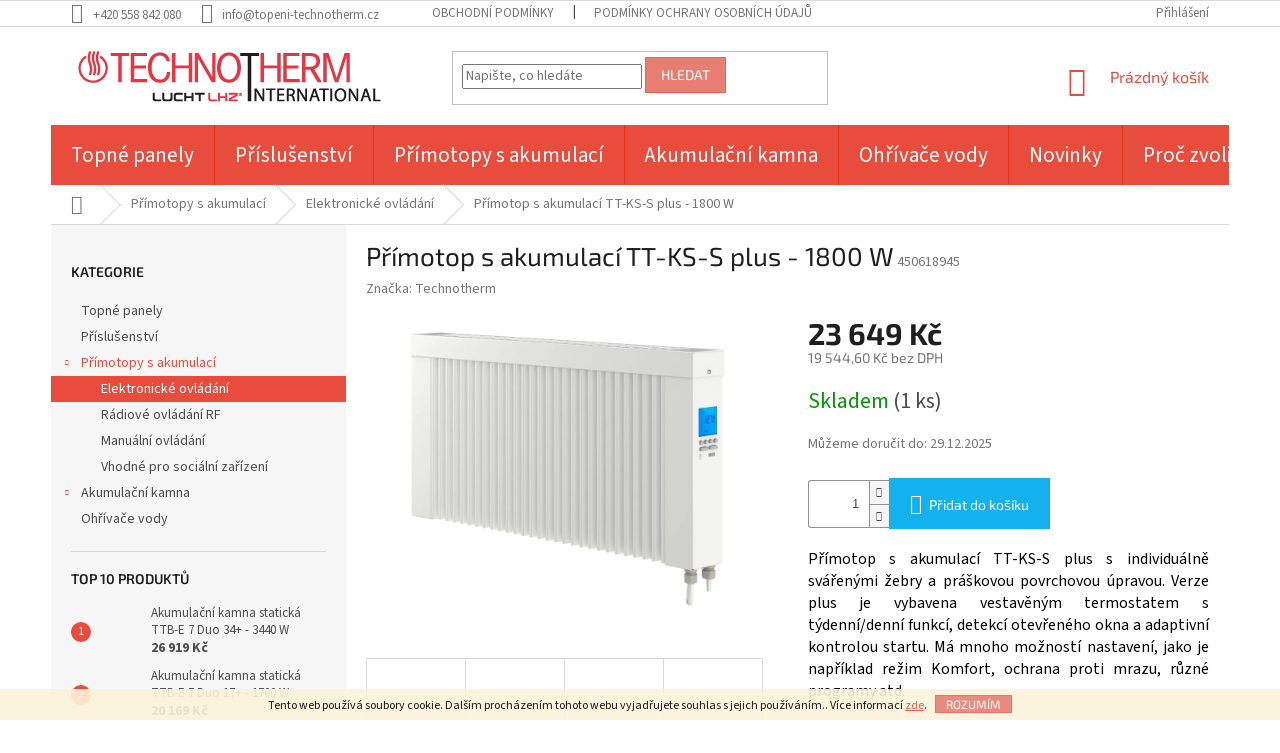

--- FILE ---
content_type: text/html; charset=utf-8
request_url: https://www.topeni-technotherm.cz/castecny-primotop-s-akumulaci-tt-ks-s-plus-1800-w/
body_size: 27340
content:
<!doctype html><html lang="cs" dir="ltr" class="header-background-light external-fonts-loaded"><head><meta charset="utf-8" /><meta name="viewport" content="width=device-width,initial-scale=1" /><title>Přímotop s akumulací TT-KS-S plus - 1800 W - Technotherm - jsme Váš specialista na elektrické topné systémy!</title><link rel="preconnect" href="https://cdn.myshoptet.com" /><link rel="dns-prefetch" href="https://cdn.myshoptet.com" /><link rel="preload" href="https://cdn.myshoptet.com/prj/dist/master/cms/libs/jquery/jquery-1.11.3.min.js" as="script" /><link href="https://cdn.myshoptet.com/prj/dist/master/cms/templates/frontend_templates/shared/css/font-face/source-sans-3.css" rel="stylesheet"><link href="https://cdn.myshoptet.com/prj/dist/master/cms/templates/frontend_templates/shared/css/font-face/exo-2.css" rel="stylesheet"><link href="https://cdn.myshoptet.com/prj/dist/master/shop/dist/font-shoptet-11.css.62c94c7785ff2cea73b2.css" rel="stylesheet"><script>
dataLayer = [];
dataLayer.push({'shoptet' : {
    "pageId": 1038,
    "pageType": "productDetail",
    "currency": "CZK",
    "currencyInfo": {
        "decimalSeparator": ",",
        "exchangeRate": 1,
        "priceDecimalPlaces": 1,
        "symbol": "K\u010d",
        "symbolLeft": 0,
        "thousandSeparator": " "
    },
    "language": "cs",
    "projectId": 380865,
    "product": {
        "id": 1398,
        "guid": "da0e236c-0ee6-11eb-a543-ecf4bbd79d2f",
        "hasVariants": false,
        "codes": [
            {
                "code": 450618945,
                "quantity": "1",
                "stocks": [
                    {
                        "id": "ext",
                        "quantity": "1"
                    }
                ]
            }
        ],
        "code": "450618945",
        "name": "P\u0159\u00edmotop s akumulac\u00ed TT-KS-S plus - 1800 W",
        "appendix": "",
        "weight": 50,
        "manufacturer": "Technotherm",
        "manufacturerGuid": "1EF53339F96668BCB0B0DA0BA3DED3EE",
        "currentCategory": "P\u0159\u00edmotopy s akumulac\u00ed | Elektronick\u00e9 ovl\u00e1d\u00e1n\u00ed",
        "currentCategoryGuid": "09b20b59-3ed7-11eb-90ab-b8ca3a6a5ac4",
        "defaultCategory": "P\u0159\u00edmotopy s akumulac\u00ed | Elektronick\u00e9 ovl\u00e1d\u00e1n\u00ed",
        "defaultCategoryGuid": "09b20b59-3ed7-11eb-90ab-b8ca3a6a5ac4",
        "currency": "CZK",
        "priceWithVat": 23649
    },
    "stocks": [
        {
            "id": "ext",
            "title": "Sklad",
            "isDeliveryPoint": 0,
            "visibleOnEshop": 1
        }
    ],
    "cartInfo": {
        "id": null,
        "freeShipping": false,
        "freeShippingFrom": 3000,
        "leftToFreeGift": {
            "formattedPrice": "0 K\u010d",
            "priceLeft": 0
        },
        "freeGift": false,
        "leftToFreeShipping": {
            "priceLeft": 3000,
            "dependOnRegion": 0,
            "formattedPrice": "3 000 K\u010d"
        },
        "discountCoupon": [],
        "getNoBillingShippingPrice": {
            "withoutVat": 0,
            "vat": 0,
            "withVat": 0
        },
        "cartItems": [],
        "taxMode": "ORDINARY"
    },
    "cart": [],
    "customer": {
        "priceRatio": 1,
        "priceListId": 1,
        "groupId": null,
        "registered": false,
        "mainAccount": false
    }
}});
</script>
<meta property="og:type" content="website"><meta property="og:site_name" content="topeni-technotherm.cz"><meta property="og:url" content="https://www.topeni-technotherm.cz/castecny-primotop-s-akumulaci-tt-ks-s-plus-1800-w/"><meta property="og:title" content="Přímotop s akumulací TT-KS-S plus - 1800 W - Technotherm - jsme Váš specialista na elektrické topné systémy!"><meta name="author" content="Technotherm - jsme Váš specialista na elektrické topné systémy!"><meta name="web_author" content="Shoptet.cz"><meta name="dcterms.rightsHolder" content="www.topeni-technotherm.cz"><meta name="robots" content="index,follow"><meta property="og:image" content="https://cdn.myshoptet.com/usr/www.topeni-technotherm.cz/user/shop/big/1398_tstdi002-340x680-98765bfd.png?5ff85eef"><meta property="og:description" content="Přímotop s akumulací TT-KS-S plus - 1800 W. Přímotop s akumulací TT-KS-S plus s individuálně svářenými žebry a práškovou povrchovou úpravou. Verze plus je vybavena vestavěným termostatem s týdenní/denní funkcí, detekcí otevřeného okna a adaptivní kontrolou startu. Má mnoho možností nastavení, jako je například režim…"><meta name="description" content="Přímotop s akumulací TT-KS-S plus - 1800 W. Přímotop s akumulací TT-KS-S plus s individuálně svářenými žebry a práškovou povrchovou úpravou. Verze plus je vybavena vestavěným termostatem s týdenní/denní funkcí, detekcí otevřeného okna a adaptivní kontrolou startu. Má mnoho možností nastavení, jako je například režim…"><meta property="product:price:amount" content="23649"><meta property="product:price:currency" content="CZK"><style>:root {--color-primary: #e74c3c;--color-primary-h: 6;--color-primary-s: 78%;--color-primary-l: 57%;--color-primary-hover: #d93621;--color-primary-hover-h: 7;--color-primary-hover-s: 74%;--color-primary-hover-l: 49%;--color-secondary: #14b1ef;--color-secondary-h: 197;--color-secondary-s: 87%;--color-secondary-l: 51%;--color-secondary-hover: #00a3df;--color-secondary-hover-h: 196;--color-secondary-hover-s: 100%;--color-secondary-hover-l: 44%;--color-tertiary: #e87e72;--color-tertiary-h: 6;--color-tertiary-s: 72%;--color-tertiary-l: 68%;--color-tertiary-hover: #e86456;--color-tertiary-hover-h: 6;--color-tertiary-hover-s: 76%;--color-tertiary-hover-l: 62%;--color-header-background: #ffffff;--template-font: "Source Sans 3";--template-headings-font: "Exo 2";--header-background-url: none;--cookies-notice-background: #1A1937;--cookies-notice-color: #F8FAFB;--cookies-notice-button-hover: #f5f5f5;--cookies-notice-link-hover: #27263f;--templates-update-management-preview-mode-content: "Náhled aktualizací šablony je aktivní pro váš prohlížeč."}</style>
    
    <link href="https://cdn.myshoptet.com/prj/dist/master/shop/dist/main-11.less.3b31371137d15b128f1e.css" rel="stylesheet" />
        
    <script>var shoptet = shoptet || {};</script>
    <script src="https://cdn.myshoptet.com/prj/dist/master/shop/dist/main-3g-header.js.05f199e7fd2450312de2.js"></script>
<!-- User include --><!-- project html code header -->
<style>
@media screen and (min-width: 768px){
#navigation {height: 60px;}
.navigation-in > ul > li > a {font-size: 21px;padding-top: 23px;padding-bottom: 23px;}
}
</style>
<!-- /User include --><link rel="shortcut icon" href="/favicon.ico" type="image/x-icon" /><link rel="canonical" href="https://www.topeni-technotherm.cz/castecny-primotop-s-akumulaci-tt-ks-s-plus-1800-w/" />    <script>
        var _hwq = _hwq || [];
        _hwq.push(['setKey', '12B482B75AC6127B27876EBD503F9560']);
        _hwq.push(['setTopPos', '0']);
        _hwq.push(['showWidget', '21']);
        (function() {
            var ho = document.createElement('script');
            ho.src = 'https://cz.im9.cz/direct/i/gjs.php?n=wdgt&sak=12B482B75AC6127B27876EBD503F9560';
            var s = document.getElementsByTagName('script')[0]; s.parentNode.insertBefore(ho, s);
        })();
    </script>
    <!-- Global site tag (gtag.js) - Google Analytics -->
    <script async src="https://www.googletagmanager.com/gtag/js?id=UA-182913053-1"></script>
    <script>
        
        window.dataLayer = window.dataLayer || [];
        function gtag(){dataLayer.push(arguments);}
        

        
        gtag('js', new Date());

                gtag('config', 'UA-182913053-1', { 'groups': "UA" });
        
        
                gtag('config', 'AW-477788982');
        
        
        
        
        
        
                gtag('set', 'currency', 'CZK');

        gtag('event', 'view_item', {
            "send_to": "UA",
            "items": [
                {
                    "id": "450618945",
                    "name": "P\u0159\u00edmotop s akumulac\u00ed TT-KS-S plus - 1800 W",
                    "category": "P\u0159\u00edmotopy s akumulac\u00ed \/ Elektronick\u00e9 ovl\u00e1d\u00e1n\u00ed",
                                        "brand": "Technotherm",
                                                            "price": 19544.6
                }
            ]
        });
        
        
        
        
        
        
        
        
        
        
        
        
        document.addEventListener('DOMContentLoaded', function() {
            if (typeof shoptet.tracking !== 'undefined') {
                for (var id in shoptet.tracking.bannersList) {
                    gtag('event', 'view_promotion', {
                        "send_to": "UA",
                        "promotions": [
                            {
                                "id": shoptet.tracking.bannersList[id].id,
                                "name": shoptet.tracking.bannersList[id].name,
                                "position": shoptet.tracking.bannersList[id].position
                            }
                        ]
                    });
                }
            }

            shoptet.consent.onAccept(function(agreements) {
                if (agreements.length !== 0) {
                    console.debug('gtag consent accept');
                    var gtagConsentPayload =  {
                        'ad_storage': agreements.includes(shoptet.config.cookiesConsentOptPersonalisation)
                            ? 'granted' : 'denied',
                        'analytics_storage': agreements.includes(shoptet.config.cookiesConsentOptAnalytics)
                            ? 'granted' : 'denied',
                                                                                                'ad_user_data': agreements.includes(shoptet.config.cookiesConsentOptPersonalisation)
                            ? 'granted' : 'denied',
                        'ad_personalization': agreements.includes(shoptet.config.cookiesConsentOptPersonalisation)
                            ? 'granted' : 'denied',
                        };
                    console.debug('update consent data', gtagConsentPayload);
                    gtag('consent', 'update', gtagConsentPayload);
                    dataLayer.push(
                        { 'event': 'update_consent' }
                    );
                }
            });
        });
    </script>
<script>
    (function(t, r, a, c, k, i, n, g) { t['ROIDataObject'] = k;
    t[k]=t[k]||function(){ (t[k].q=t[k].q||[]).push(arguments) },t[k].c=i;n=r.createElement(a),
    g=r.getElementsByTagName(a)[0];n.async=1;n.src=c;g.parentNode.insertBefore(n,g)
    })(window, document, 'script', '//www.heureka.cz/ocm/sdk.js?source=shoptet&version=2&page=product_detail', 'heureka', 'cz');

    heureka('set_user_consent', 1);
</script>
</head><body class="desktop id-1038 in-vzdalene-rizena--internet template-11 type-product type-detail multiple-columns-body columns-2 ums_forms_redesign--off ums_a11y_category_page--on ums_discussion_rating_forms--off ums_flags_display_unification--on ums_a11y_login--off mobile-header-version-0"><noscript>
    <style>
        #header {
            padding-top: 0;
            position: relative !important;
            top: 0;
        }
        .header-navigation {
            position: relative !important;
        }
        .overall-wrapper {
            margin: 0 !important;
        }
        body:not(.ready) {
            visibility: visible !important;
        }
    </style>
    <div class="no-javascript">
        <div class="no-javascript__title">Musíte změnit nastavení vašeho prohlížeče</div>
        <div class="no-javascript__text">Podívejte se na: <a href="https://www.google.com/support/bin/answer.py?answer=23852">Jak povolit JavaScript ve vašem prohlížeči</a>.</div>
        <div class="no-javascript__text">Pokud používáte software na blokování reklam, může být nutné povolit JavaScript z této stránky.</div>
        <div class="no-javascript__text">Děkujeme.</div>
    </div>
</noscript>

        <div id="fb-root"></div>
        <script>
            window.fbAsyncInit = function() {
                FB.init({
//                    appId            : 'your-app-id',
                    autoLogAppEvents : true,
                    xfbml            : true,
                    version          : 'v19.0'
                });
            };
        </script>
        <script async defer crossorigin="anonymous" src="https://connect.facebook.net/cs_CZ/sdk.js"></script>    <div class="cookie-ag-wrap">
        <div class="site-msg cookies" data-testid="cookiePopup" data-nosnippet>
            <form action="">
                Tento web používá soubory cookie. Dalším procházením tohoto webu vyjadřujete souhlas s jejich používáním.. Více informací <a href="https://www.topeni-technotherm.cz/podminky-ochrany-osobnich-udaju/" target="\">zde</a>.
                <button type="submit" class="btn btn-xs btn-default CookiesOK" data-cookie-notice-ttl="14" data-testid="buttonCookieSubmit">Rozumím</button>
            </form>
        </div>
            </div>
<a href="#content" class="skip-link sr-only">Přejít na obsah</a><div class="overall-wrapper"><div class="user-action"><div class="container"><div class="user-action-in"><div class="user-action-login popup-widget login-widget"><div class="popup-widget-inner"><h2 id="loginHeading">Přihlášení k vašemu účtu</h2><div id="customerLogin"><form action="/action/Customer/Login/" method="post" id="formLoginIncluded" class="csrf-enabled formLogin" data-testid="formLogin"><input type="hidden" name="referer" value="" /><div class="form-group"><div class="input-wrapper email js-validated-element-wrapper no-label"><input type="email" name="email" class="form-control" autofocus placeholder="E-mailová adresa (např. jan@novak.cz)" data-testid="inputEmail" autocomplete="email" required /></div></div><div class="form-group"><div class="input-wrapper password js-validated-element-wrapper no-label"><input type="password" name="password" class="form-control" placeholder="Heslo" data-testid="inputPassword" autocomplete="current-password" required /><span class="no-display">Nemůžete vyplnit toto pole</span><input type="text" name="surname" value="" class="no-display" /></div></div><div class="form-group"><div class="login-wrapper"><button type="submit" class="btn btn-secondary btn-text btn-login" data-testid="buttonSubmit">Přihlásit se</button><div class="password-helper"><a href="/registrace/" data-testid="signup" rel="nofollow">Nová registrace</a><a href="/klient/zapomenute-heslo/" rel="nofollow">Zapomenuté heslo</a></div></div></div></form>
</div></div></div>
    <div id="cart-widget" class="user-action-cart popup-widget cart-widget loader-wrapper" data-testid="popupCartWidget" role="dialog" aria-hidden="true"><div class="popup-widget-inner cart-widget-inner place-cart-here"><div class="loader-overlay"><div class="loader"></div></div></div><div class="cart-widget-button"><a href="/kosik/" class="btn btn-conversion" id="continue-order-button" rel="nofollow" data-testid="buttonNextStep">Pokračovat do košíku</a></div></div></div>
</div></div><div class="top-navigation-bar" data-testid="topNavigationBar">

    <div class="container">

        <div class="top-navigation-contacts">
            <strong>Zákaznická podpora:</strong><a href="tel:+420558842080" class="project-phone" aria-label="Zavolat na +420558842080" data-testid="contactboxPhone"><span>+420 558 842 080</span></a><a href="mailto:info@topeni-technotherm.cz" class="project-email" data-testid="contactboxEmail"><span>info@topeni-technotherm.cz</span></a>        </div>

                            <div class="top-navigation-menu">
                <div class="top-navigation-menu-trigger"></div>
                <ul class="top-navigation-bar-menu">
                                            <li class="top-navigation-menu-item-39">
                            <a href="/obchodni-podminky/">Obchodní podmínky</a>
                        </li>
                                            <li class="top-navigation-menu-item-691">
                            <a href="/podminky-ochrany-osobnich-udaju/">Podmínky ochrany osobních údajů </a>
                        </li>
                                    </ul>
                <ul class="top-navigation-bar-menu-helper"></ul>
            </div>
        
        <div class="top-navigation-tools">
            <div class="responsive-tools">
                <a href="#" class="toggle-window" data-target="search" aria-label="Hledat" data-testid="linkSearchIcon"></a>
                                                            <a href="#" class="toggle-window" data-target="login"></a>
                                                    <a href="#" class="toggle-window" data-target="navigation" aria-label="Menu" data-testid="hamburgerMenu"></a>
            </div>
                        <a href="/login/?backTo=%2Fcastecny-primotop-s-akumulaci-tt-ks-s-plus-1800-w%2F" class="top-nav-button top-nav-button-login primary login toggle-window" data-target="login" data-testid="signin" rel="nofollow"><span>Přihlášení</span></a>        </div>

    </div>

</div>
<header id="header"><div class="container navigation-wrapper">
    <div class="header-top">
        <div class="site-name-wrapper">
            <div class="site-name"><a href="/" data-testid="linkWebsiteLogo"><img src="https://cdn.myshoptet.com/usr/www.topeni-technotherm.cz/user/logos/technotherm.png" alt="Technotherm - jsme Váš specialista na elektrické topné systémy!" fetchpriority="low" /></a></div>        </div>
        <div class="search" itemscope itemtype="https://schema.org/WebSite">
            <meta itemprop="headline" content="Elektronické ovládání"/><meta itemprop="url" content="https://www.topeni-technotherm.cz"/><meta itemprop="text" content="Přímotop s akumulací TT-KS-S plus - 1800 W. Přímotop s akumulací TT-KS-S plus s individuálně svářenými žebry a práškovou povrchovou úpravou. Verze plus je vybavena vestavěným termostatem s týdenní/denní funkcí, detekcí otevřeného okna a adaptivní kontrolou startu. Má mnoho možností nastavení, jako je například režim..."/>            <form action="/action/ProductSearch/prepareString/" method="post"
    id="formSearchForm" class="search-form compact-form js-search-main"
    itemprop="potentialAction" itemscope itemtype="https://schema.org/SearchAction" data-testid="searchForm">
    <fieldset>
        <meta itemprop="target"
            content="https://www.topeni-technotherm.cz/vyhledavani/?string={string}"/>
        <input type="hidden" name="language" value="cs"/>
        
            
<input
    type="search"
    name="string"
        class="query-input form-control search-input js-search-input"
    placeholder="Napište, co hledáte"
    autocomplete="off"
    required
    itemprop="query-input"
    aria-label="Vyhledávání"
    data-testid="searchInput"
>
            <button type="submit" class="btn btn-default" data-testid="searchBtn">Hledat</button>
        
    </fieldset>
</form>
        </div>
        <div class="navigation-buttons">
                
    <a href="/kosik/" class="btn btn-icon toggle-window cart-count" data-target="cart" data-hover="true" data-redirect="true" data-testid="headerCart" rel="nofollow" aria-haspopup="dialog" aria-expanded="false" aria-controls="cart-widget">
        
                <span class="sr-only">Nákupní košík</span>
        
            <span class="cart-price visible-lg-inline-block" data-testid="headerCartPrice">
                                    Prázdný košík                            </span>
        
    
            </a>
        </div>
    </div>
    <nav id="navigation" aria-label="Hlavní menu" data-collapsible="true"><div class="navigation-in menu"><ul class="menu-level-1" role="menubar" data-testid="headerMenuItems"><li class="menu-item-834" role="none"><a href="/topne-panely/" data-testid="headerMenuItem" role="menuitem" aria-expanded="false"><b>Topné panely</b></a></li>
<li class="menu-item-843" role="none"><a href="/prislusenstvi-2/" data-testid="headerMenuItem" role="menuitem" aria-expanded="false"><b>Příslušenství</b></a></li>
<li class="menu-item-837 ext" role="none"><a href="/primotopy-s-akumulaci/" data-testid="headerMenuItem" role="menuitem" aria-haspopup="true" aria-expanded="false"><b>Přímotopy s akumulací</b><span class="submenu-arrow"></span></a><ul class="menu-level-2" aria-label="Přímotopy s akumulací" tabindex="-1" role="menu"><li class="menu-item-1038 active" role="none"><a href="/vzdalene-rizena--internet/" class="menu-image" data-testid="headerMenuItem" tabindex="-1" aria-hidden="true"><img src="data:image/svg+xml,%3Csvg%20width%3D%22140%22%20height%3D%22100%22%20xmlns%3D%22http%3A%2F%2Fwww.w3.org%2F2000%2Fsvg%22%3E%3C%2Fsvg%3E" alt="" aria-hidden="true" width="140" height="100"  data-src="https://cdn.myshoptet.com/usr/www.topeni-technotherm.cz/user/categories/thumb/elektronicke_ovladani.png" fetchpriority="low" /></a><div><a href="/vzdalene-rizena--internet/" data-testid="headerMenuItem" role="menuitem"><span>Elektronické ovládání</span></a>
                        </div></li><li class="menu-item-1035" role="none"><a href="/radiove-rizene-rf/" class="menu-image" data-testid="headerMenuItem" tabindex="-1" aria-hidden="true"><img src="data:image/svg+xml,%3Csvg%20width%3D%22140%22%20height%3D%22100%22%20xmlns%3D%22http%3A%2F%2Fwww.w3.org%2F2000%2Fsvg%22%3E%3C%2Fsvg%3E" alt="" aria-hidden="true" width="140" height="100"  data-src="https://cdn.myshoptet.com/usr/www.topeni-technotherm.cz/user/categories/thumb/1362_teilspeicher-tt-ks-s-rf.png" fetchpriority="low" /></a><div><a href="/radiove-rizene-rf/" data-testid="headerMenuItem" role="menuitem"><span>Rádiové ovládání RF</span></a>
                        </div></li><li class="menu-item-1041" role="none"><a href="/manualne-rizena/" class="menu-image" data-testid="headerMenuItem" tabindex="-1" aria-hidden="true"><img src="data:image/svg+xml,%3Csvg%20width%3D%22140%22%20height%3D%22100%22%20xmlns%3D%22http%3A%2F%2Fwww.w3.org%2F2000%2Fsvg%22%3E%3C%2Fsvg%3E" alt="" aria-hidden="true" width="140" height="100"  data-src="https://cdn.myshoptet.com/usr/www.topeni-technotherm.cz/user/categories/thumb/manual_tt.png" fetchpriority="low" /></a><div><a href="/manualne-rizena/" data-testid="headerMenuItem" role="menuitem"><span>Manuální ovládání</span></a>
                        </div></li><li class="menu-item-1047" role="none"><a href="/vhodne-pro-socialni-zarizeni/" class="menu-image" data-testid="headerMenuItem" tabindex="-1" aria-hidden="true"><img src="data:image/svg+xml,%3Csvg%20width%3D%22140%22%20height%3D%22100%22%20xmlns%3D%22http%3A%2F%2Fwww.w3.org%2F2000%2Fsvg%22%3E%3C%2Fsvg%3E" alt="" aria-hidden="true" width="140" height="100"  data-src="https://cdn.myshoptet.com/prj/dist/master/cms/templates/frontend_templates/00/img/folder.svg" fetchpriority="low" /></a><div><a href="/vhodne-pro-socialni-zarizeni/" data-testid="headerMenuItem" role="menuitem"><span>Vhodné pro sociální zařízení</span></a>
                        </div></li></ul></li>
<li class="menu-item-693 ext" role="none"><a href="/akumulacni-kamna/" data-testid="headerMenuItem" role="menuitem" aria-haspopup="true" aria-expanded="false"><b>Akumulační kamna</b><span class="submenu-arrow"></span></a><ul class="menu-level-2" aria-label="Akumulační kamna" tabindex="-1" role="menu"><li class="menu-item-867" role="none"><a href="/staticka-kamna-do-18cm/" class="menu-image" data-testid="headerMenuItem" tabindex="-1" aria-hidden="true"><img src="data:image/svg+xml,%3Csvg%20width%3D%22140%22%20height%3D%22100%22%20xmlns%3D%22http%3A%2F%2Fwww.w3.org%2F2000%2Fsvg%22%3E%3C%2Fsvg%3E" alt="" aria-hidden="true" width="140" height="100"  data-src="https://cdn.myshoptet.com/usr/www.topeni-technotherm.cz/user/categories/thumb/image_product_1024x768.png" fetchpriority="low" /></a><div><a href="/staticka-kamna-do-18cm/" data-testid="headerMenuItem" role="menuitem"><span>Statická kamna do 18cm</span></a>
                        </div></li></ul></li>
<li class="menu-item-972" role="none"><a href="/ohrivace-vody/" data-testid="headerMenuItem" role="menuitem" aria-expanded="false"><b>Ohřívače vody</b></a></li>
<li class="menu-item-682 ext" role="none"><a href="/nase-novinky/" data-testid="headerMenuItem" role="menuitem" aria-haspopup="true" aria-expanded="false"><b>Novinky</b><span class="submenu-arrow"></span></a><ul class="menu-level-2" aria-label="Novinky" tabindex="-1" role="menu"><li class="" role="none"><a href="/nase-novinky/vyberte-to-spravne-topeni/" class="menu-image" data-testid="headerMenuItem" tabindex="-1" aria-hidden="true"><img src="data:image/svg+xml,%3Csvg%20width%3D%22140%22%20height%3D%22100%22%20xmlns%3D%22http%3A%2F%2Fwww.w3.org%2F2000%2Fsvg%22%3E%3C%2Fsvg%3E" alt="" aria-hidden="true" width="140" height="100"  data-src="https://cdn.myshoptet.com/usr/www.topeni-technotherm.cz/user/articles/images/obra__zek_na_blog_-_500_x_300.png" fetchpriority="low" /></a><div><a href="/nase-novinky/vyberte-to-spravne-topeni/" data-testid="headerMenuItem" role="menuitem"><span>Vyberte to správné topení</span></a>
                        </div></li><li class="" role="none"><a href="/nase-novinky/elektrina--nahradte-stavajici-vytapeni/" class="menu-image" data-testid="headerMenuItem" tabindex="-1" aria-hidden="true"><img src="data:image/svg+xml,%3Csvg%20width%3D%22140%22%20height%3D%22100%22%20xmlns%3D%22http%3A%2F%2Fwww.w3.org%2F2000%2Fsvg%22%3E%3C%2Fsvg%3E" alt="" aria-hidden="true" width="140" height="100"  data-src="https://cdn.myshoptet.com/usr/www.topeni-technotherm.cz/user/articles/images/2.png" fetchpriority="low" /></a><div><a href="/nase-novinky/elektrina--nahradte-stavajici-vytapeni/" data-testid="headerMenuItem" role="menuitem"><span>Elektřina: nahraďte stávající vytápění !</span></a>
                        </div></li><li class="" role="none"><a href="/nase-novinky/proc-nemeckou-kvalitu-misto-ciny/" class="menu-image" data-testid="headerMenuItem" tabindex="-1" aria-hidden="true"><img src="data:image/svg+xml,%3Csvg%20width%3D%22140%22%20height%3D%22100%22%20xmlns%3D%22http%3A%2F%2Fwww.w3.org%2F2000%2Fsvg%22%3E%3C%2Fsvg%3E" alt="" aria-hidden="true" width="140" height="100"  data-src="https://cdn.myshoptet.com/usr/www.topeni-technotherm.cz/user/articles/images/1.png" fetchpriority="low" /></a><div><a href="/nase-novinky/proc-nemeckou-kvalitu-misto-ciny/" data-testid="headerMenuItem" role="menuitem"><span>Proč německou kvalitu místo Číny ?</span></a>
                        </div></li></ul></li>
<li class="menu-item-954" role="none"><a href="/proc-zvolit-topeni-technotherm/" data-testid="headerMenuItem" role="menuitem" aria-expanded="false"><b>Proč zvolit topení Technotherm?</b></a></li>
<li class="menu-item-849" role="none"><a href="/smart-home/" data-testid="headerMenuItem" role="menuitem" aria-expanded="false"><b>Smart Home</b></a></li>
<li class="menu-item-39" role="none"><a href="/obchodni-podminky/" data-testid="headerMenuItem" role="menuitem" aria-expanded="false"><b>Obchodní podmínky</b></a></li>
<li class="menu-item-29" role="none"><a href="/kontakty/" data-testid="headerMenuItem" role="menuitem" aria-expanded="false"><b>Kontakty</b></a></li>
</ul></div><span class="navigation-close"></span></nav><div class="menu-helper" data-testid="hamburgerMenu"><span>Více</span></div>
</div></header><!-- / header -->


                    <div class="container breadcrumbs-wrapper">
            <div class="breadcrumbs navigation-home-icon-wrapper" itemscope itemtype="https://schema.org/BreadcrumbList">
                                                                            <span id="navigation-first" data-basetitle="Technotherm - jsme Váš specialista na elektrické topné systémy!" itemprop="itemListElement" itemscope itemtype="https://schema.org/ListItem">
                <a href="/" itemprop="item" class="navigation-home-icon"><span class="sr-only" itemprop="name">Domů</span></a>
                <span class="navigation-bullet">/</span>
                <meta itemprop="position" content="1" />
            </span>
                                <span id="navigation-1" itemprop="itemListElement" itemscope itemtype="https://schema.org/ListItem">
                <a href="/primotopy-s-akumulaci/" itemprop="item" data-testid="breadcrumbsSecondLevel"><span itemprop="name">Přímotopy s akumulací</span></a>
                <span class="navigation-bullet">/</span>
                <meta itemprop="position" content="2" />
            </span>
                                <span id="navigation-2" itemprop="itemListElement" itemscope itemtype="https://schema.org/ListItem">
                <a href="/vzdalene-rizena--internet/" itemprop="item" data-testid="breadcrumbsSecondLevel"><span itemprop="name">Elektronické ovládání</span></a>
                <span class="navigation-bullet">/</span>
                <meta itemprop="position" content="3" />
            </span>
                                            <span id="navigation-3" itemprop="itemListElement" itemscope itemtype="https://schema.org/ListItem" data-testid="breadcrumbsLastLevel">
                <meta itemprop="item" content="https://www.topeni-technotherm.cz/castecny-primotop-s-akumulaci-tt-ks-s-plus-1800-w/" />
                <meta itemprop="position" content="4" />
                <span itemprop="name" data-title="Přímotop s akumulací TT-KS-S plus - 1800 W">Přímotop s akumulací TT-KS-S plus - 1800 W <span class="appendix"></span></span>
            </span>
            </div>
        </div>
    
<div id="content-wrapper" class="container content-wrapper">
    
    <div class="content-wrapper-in">
                                                <aside class="sidebar sidebar-left"  data-testid="sidebarMenu">
                                                                                                <div class="sidebar-inner">
                                                                                                        <div class="box box-bg-variant box-categories">    <div class="skip-link__wrapper">
        <span id="categories-start" class="skip-link__target js-skip-link__target sr-only" tabindex="-1">&nbsp;</span>
        <a href="#categories-end" class="skip-link skip-link--start sr-only js-skip-link--start">Přeskočit kategorie</a>
    </div>

<h4>Kategorie</h4>


<div id="categories"><div class="categories cat-01 expanded" id="cat-834"><div class="topic"><a href="/topne-panely/">Topné panely<span class="cat-trigger">&nbsp;</span></a></div></div><div class="categories cat-02 expanded" id="cat-843"><div class="topic"><a href="/prislusenstvi-2/">Příslušenství<span class="cat-trigger">&nbsp;</span></a></div></div><div class="categories cat-01 expandable active expanded" id="cat-837"><div class="topic child-active"><a href="/primotopy-s-akumulaci/">Přímotopy s akumulací<span class="cat-trigger">&nbsp;</span></a></div>

                    <ul class=" active expanded">
                                        <li class="
                active                                                 ">
                <a href="/vzdalene-rizena--internet/">
                    Elektronické ovládání
                                    </a>
                                                                </li>
                                <li >
                <a href="/radiove-rizene-rf/">
                    Rádiové ovládání RF
                                    </a>
                                                                </li>
                                <li >
                <a href="/manualne-rizena/">
                    Manuální ovládání
                                    </a>
                                                                </li>
                                <li >
                <a href="/vhodne-pro-socialni-zarizeni/">
                    Vhodné pro sociální zařízení
                                    </a>
                                                                </li>
                </ul>
    </div><div class="categories cat-02 expandable external" id="cat-693"><div class="topic"><a href="/akumulacni-kamna/">Akumulační kamna<span class="cat-trigger">&nbsp;</span></a></div>

    </div><div class="categories cat-01 expanded" id="cat-972"><div class="topic"><a href="/ohrivace-vody/">Ohřívače vody<span class="cat-trigger">&nbsp;</span></a></div></div></div>

    <div class="skip-link__wrapper">
        <a href="#categories-start" class="skip-link skip-link--end sr-only js-skip-link--end" tabindex="-1" hidden>Přeskočit kategorie</a>
        <span id="categories-end" class="skip-link__target js-skip-link__target sr-only" tabindex="-1">&nbsp;</span>
    </div>
</div>
                                                                                                                                                                            <div class="box box-bg-default box-sm box-topProducts">        <div class="top-products-wrapper js-top10" >
        <h4><span>Top 10 produktů</span></h4>
        <ol class="top-products">
                            <li class="display-image">
                                            <a href="/akumulacni-kamna-staticka-ttb-e-7-duo-34-3440-w/" class="top-products-image">
                            <img src="data:image/svg+xml,%3Csvg%20width%3D%22100%22%20height%3D%22100%22%20xmlns%3D%22http%3A%2F%2Fwww.w3.org%2F2000%2Fsvg%22%3E%3C%2Fsvg%3E" alt="image product 1024x768 (2)" width="100" height="100"  data-src="https://cdn.myshoptet.com/usr/www.topeni-technotherm.cz/user/shop/related/1335_image-product-1024x768--2.png?5ff85eef" fetchpriority="low" />
                        </a>
                                        <a href="/akumulacni-kamna-staticka-ttb-e-7-duo-34-3440-w/" class="top-products-content">
                        <span class="top-products-name">  Akumulační kamna statická TTB-E 7 Duo 34+ - 3440 W</span>
                        
                                                        <strong>
                                26 919 Kč
                                

                            </strong>
                                                    
                    </a>
                </li>
                            <li class="display-image">
                                            <a href="/akumulacni-kamna-staticka-ttb-e-7-duo-17-1700-w/" class="top-products-image">
                            <img src="data:image/svg+xml,%3Csvg%20width%3D%22100%22%20height%3D%22100%22%20xmlns%3D%22http%3A%2F%2Fwww.w3.org%2F2000%2Fsvg%22%3E%3C%2Fsvg%3E" alt="image product 1024x768 (2)" width="100" height="100"  data-src="https://cdn.myshoptet.com/usr/www.topeni-technotherm.cz/user/shop/related/1326_image-product-1024x768--2.png?5ff85eef" fetchpriority="low" />
                        </a>
                                        <a href="/akumulacni-kamna-staticka-ttb-e-7-duo-17-1700-w/" class="top-products-content">
                        <span class="top-products-name">  Akumulační kamna statická TTB-E 7 Duo 17+ - 1700 W</span>
                        
                                                        <strong>
                                20 169 Kč
                                

                            </strong>
                                                    
                    </a>
                </li>
                            <li class="display-image">
                                            <a href="/akumulacni-kamna-staticka-ttb-e-7-duo-26-2550-w/" class="top-products-image">
                            <img src="data:image/svg+xml,%3Csvg%20width%3D%22100%22%20height%3D%22100%22%20xmlns%3D%22http%3A%2F%2Fwww.w3.org%2F2000%2Fsvg%22%3E%3C%2Fsvg%3E" alt="image product 1024x768 (2)" width="100" height="100"  data-src="https://cdn.myshoptet.com/usr/www.topeni-technotherm.cz/user/shop/related/1332_image-product-1024x768--2.png?5ff85eef" fetchpriority="low" />
                        </a>
                                        <a href="/akumulacni-kamna-staticka-ttb-e-7-duo-26-2550-w/" class="top-products-content">
                        <span class="top-products-name">  Akumulační kamna statická TTB-E 7 Duo 26+ - 2550 W</span>
                        
                                                        <strong>
                                23 539 Kč
                                

                            </strong>
                                                    
                    </a>
                </li>
                            <li class="display-image">
                                            <a href="/akumulacni-kamna-staticka-ttb-e-7-duo-8-850-w/" class="top-products-image">
                            <img src="data:image/svg+xml,%3Csvg%20width%3D%22100%22%20height%3D%22100%22%20xmlns%3D%22http%3A%2F%2Fwww.w3.org%2F2000%2Fsvg%22%3E%3C%2Fsvg%3E" alt="image product 1024x768 (2)" width="100" height="100"  data-src="https://cdn.myshoptet.com/usr/www.topeni-technotherm.cz/user/shop/related/1323_image-product-1024x768--2.png?5ff85eef" fetchpriority="low" />
                        </a>
                                        <a href="/akumulacni-kamna-staticka-ttb-e-7-duo-8-850-w/" class="top-products-content">
                        <span class="top-products-name">  Akumulační kamna statická TTB-E 7 Duo 8+ - 850 W</span>
                        
                                                        <strong>
                                16 789 Kč
                                

                            </strong>
                                                    
                    </a>
                </li>
                            <li class="display-image">
                                            <a href="/primotop-s-akumulaci-tt-ks-s-500-w/" class="top-products-image">
                            <img src="data:image/svg+xml,%3Csvg%20width%3D%22100%22%20height%3D%22100%22%20xmlns%3D%22http%3A%2F%2Fwww.w3.org%2F2000%2Fsvg%22%3E%3C%2Fsvg%3E" alt="teilspeicher tti ks s" width="100" height="100"  data-src="https://cdn.myshoptet.com/usr/www.topeni-technotherm.cz/user/shop/related/1728_teilspeicher-tti-ks-s.png?5ff85eef" fetchpriority="low" />
                        </a>
                                        <a href="/primotop-s-akumulaci-tt-ks-s-500-w/" class="top-products-content">
                        <span class="top-products-name">  Přímotop s akumulací TT-KS-S 500 W</span>
                        
                                                        <strong>
                                15 229 Kč
                                

                            </strong>
                                                    
                    </a>
                </li>
                            <li class="display-image">
                                            <a href="/primotop-s-akumulaci-tt-ks-s-dsm-1000-w/" class="top-products-image">
                            <img src="data:image/svg+xml,%3Csvg%20width%3D%22100%22%20height%3D%22100%22%20xmlns%3D%22http%3A%2F%2Fwww.w3.org%2F2000%2Fsvg%22%3E%3C%2Fsvg%3E" alt="teilspeicher tt ks sdsm" width="100" height="100"  data-src="https://cdn.myshoptet.com/usr/www.topeni-technotherm.cz/user/shop/related/1341_teilspeicher-tt-ks-sdsm.png?5ff85eef" fetchpriority="low" />
                        </a>
                                        <a href="/primotop-s-akumulaci-tt-ks-s-dsm-1000-w/" class="top-products-content">
                        <span class="top-products-name">  Přímotop s akumulací TT-KS-S DSM - 1000 W</span>
                        
                                                        <strong>
                                20 769 Kč
                                

                            </strong>
                                                    
                    </a>
                </li>
                            <li class="display-image">
                                            <a href="/castecny-primotop-s-akumulaci-tt-ks-n-plus-1200-w/" class="top-products-image">
                            <img src="data:image/svg+xml,%3Csvg%20width%3D%22100%22%20height%3D%22100%22%20xmlns%3D%22http%3A%2F%2Fwww.w3.org%2F2000%2Fsvg%22%3E%3C%2Fsvg%3E" alt="teilspeicher tt ks n dsm" width="100" height="100"  data-src="https://cdn.myshoptet.com/usr/www.topeni-technotherm.cz/user/shop/related/1449_teilspeicher-tt-ks-n-dsm.png?651e66aa" fetchpriority="low" />
                        </a>
                                        <a href="/castecny-primotop-s-akumulaci-tt-ks-n-plus-1200-w/" class="top-products-content">
                        <span class="top-products-name">  Přímotop s akumulací TT-KS-N plus - 1200 W</span>
                        
                                                        <strong>
                                18 969 Kč
                                

                            </strong>
                                                    
                    </a>
                </li>
                            <li class="display-image">
                                            <a href="/primotop-s-akumulaci-tt-ks-s-dsm-2000-w/" class="top-products-image">
                            <img src="data:image/svg+xml,%3Csvg%20width%3D%22100%22%20height%3D%22100%22%20xmlns%3D%22http%3A%2F%2Fwww.w3.org%2F2000%2Fsvg%22%3E%3C%2Fsvg%3E" alt="teilspeicher tt ks sdsm" width="100" height="100"  data-src="https://cdn.myshoptet.com/usr/www.topeni-technotherm.cz/user/shop/related/1353_teilspeicher-tt-ks-sdsm.png?5ff85eef" fetchpriority="low" />
                        </a>
                                        <a href="/primotop-s-akumulaci-tt-ks-s-dsm-2000-w/" class="top-products-content">
                        <span class="top-products-name">  Přímotop s akumulací TT-KS-S DSM - 2000 W</span>
                        
                                                        <strong>
                                25 229 Kč
                                

                            </strong>
                                                    
                    </a>
                </li>
                            <li class="display-image">
                                            <a href="/castecny-primotop-s-akumulaci-tt-ks-s-plus-1000-w/" class="top-products-image">
                            <img src="data:image/svg+xml,%3Csvg%20width%3D%22100%22%20height%3D%22100%22%20xmlns%3D%22http%3A%2F%2Fwww.w3.org%2F2000%2Fsvg%22%3E%3C%2Fsvg%3E" alt="tstdi002 340x680 98765bfd" width="100" height="100"  data-src="https://cdn.myshoptet.com/usr/www.topeni-technotherm.cz/user/shop/related/1389_tstdi002-340x680-98765bfd.png?5ff85eef" fetchpriority="low" />
                        </a>
                                        <a href="/castecny-primotop-s-akumulaci-tt-ks-s-plus-1000-w/" class="top-products-content">
                        <span class="top-products-name">  Přímotop s akumulací TT-KS-S plus - 1000 W</span>
                        
                                                        <strong>
                                19 819 Kč
                                

                            </strong>
                                                    
                    </a>
                </li>
                            <li class="display-image">
                                            <a href="/primotop-s-akumulaci-tt-ks-s-2800-w/" class="top-products-image">
                            <img src="data:image/svg+xml,%3Csvg%20width%3D%22100%22%20height%3D%22100%22%20xmlns%3D%22http%3A%2F%2Fwww.w3.org%2F2000%2Fsvg%22%3E%3C%2Fsvg%3E" alt="teilspeicher tti ks s" width="100" height="100"  data-src="https://cdn.myshoptet.com/usr/www.topeni-technotherm.cz/user/shop/related/1749_teilspeicher-tti-ks-s.png?5ff85eef" fetchpriority="low" />
                        </a>
                                        <a href="/primotop-s-akumulaci-tt-ks-s-2800-w/" class="top-products-content">
                        <span class="top-products-name">  Přímotop s akumulací TT-KS-S 2800 W</span>
                        
                                                        <strong>
                                30 289 Kč
                                

                            </strong>
                                                    
                    </a>
                </li>
                    </ol>
    </div>
</div>
                                                                                                            <div class="box box-bg-variant box-sm box-onlinePayments"><h4><span>Přijímáme online platby</span></h4>
<p class="text-center">
    <img src="data:image/svg+xml,%3Csvg%20width%3D%22148%22%20height%3D%2234%22%20xmlns%3D%22http%3A%2F%2Fwww.w3.org%2F2000%2Fsvg%22%3E%3C%2Fsvg%3E" alt="Loga kreditních karet" width="148" height="34"  data-src="https://cdn.myshoptet.com/prj/dist/master/cms/img/common/payment_logos/payments.png" fetchpriority="low" />
</p>
</div>
                                                                                                                                                                            <div class="box box-bg-default box-sm box-login">    <h4><span>Přihlášení</span></h4>
            <form action="/action/Customer/Login/" method="post" id="formLogin" class="csrf-enabled formLogin" data-testid="formLogin"><input type="hidden" name="referer" value="" /><div class="form-group"><div class="input-wrapper email js-validated-element-wrapper no-label"><input type="email" name="email" class="form-control" placeholder="E-mailová adresa (např. jan@novak.cz)" data-testid="inputEmail" autocomplete="email" required /></div></div><div class="form-group"><div class="input-wrapper password js-validated-element-wrapper no-label"><input type="password" name="password" class="form-control" placeholder="Heslo" data-testid="inputPassword" autocomplete="current-password" required /><span class="no-display">Nemůžete vyplnit toto pole</span><input type="text" name="surname" value="" class="no-display" /></div></div><div class="form-group"><div class="login-wrapper"><button type="submit" class="btn btn-secondary btn-text btn-login" data-testid="buttonSubmit">Přihlásit se</button><div class="password-helper"><a href="/registrace/" data-testid="signup" rel="nofollow">Nová registrace</a><a href="/klient/zapomenute-heslo/" rel="nofollow">Zapomenuté heslo</a></div></div></div></form>
    </div>
                                                                    </div>
                                                            </aside>
                            <main id="content" class="content narrow">
                            
<div class="p-detail" itemscope itemtype="https://schema.org/Product">

    
    <meta itemprop="name" content="Přímotop s akumulací TT-KS-S plus - 1800 W" />
    <meta itemprop="category" content="Úvodní stránka &gt; Přímotopy s akumulací &gt; Elektronické ovládání &gt; Přímotop s akumulací TT-KS-S plus - 1800 W" />
    <meta itemprop="url" content="https://www.topeni-technotherm.cz/castecny-primotop-s-akumulaci-tt-ks-s-plus-1800-w/" />
    <meta itemprop="image" content="https://cdn.myshoptet.com/usr/www.topeni-technotherm.cz/user/shop/big/1398_tstdi002-340x680-98765bfd.png?5ff85eef" />
            <meta itemprop="description" content="Přímotop s akumulací TT-KS-S plus s individuálně svářenými žebry a práškovou povrchovou úpravou. Verze plus je vybavena vestavěným termostatem s týdenní/denní funkcí, detekcí otevřeného okna a adaptivní kontrolou startu. Má mnoho možností nastavení, jako je například režim Komfort, ochrana proti mrazu, různé programy atd." />
                <span class="js-hidden" itemprop="manufacturer" itemscope itemtype="https://schema.org/Organization">
            <meta itemprop="name" content="Technotherm" />
        </span>
        <span class="js-hidden" itemprop="brand" itemscope itemtype="https://schema.org/Brand">
            <meta itemprop="name" content="Technotherm" />
        </span>
                                        
        <div class="p-detail-inner">

        <div class="p-detail-inner-header">
            <h1>
                  Přímotop s akumulací TT-KS-S plus - 1800 W            </h1>

                <span class="p-code">
        <span class="p-code-label">Kód:</span>
                    <span>450618945</span>
            </span>
        </div>

        <form action="/action/Cart/addCartItem/" method="post" id="product-detail-form" class="pr-action csrf-enabled" data-testid="formProduct">

            <meta itemprop="productID" content="1398" /><meta itemprop="identifier" content="da0e236c-0ee6-11eb-a543-ecf4bbd79d2f" /><meta itemprop="sku" content="450618945" /><span itemprop="offers" itemscope itemtype="https://schema.org/Offer"><link itemprop="availability" href="https://schema.org/InStock" /><meta itemprop="url" content="https://www.topeni-technotherm.cz/castecny-primotop-s-akumulaci-tt-ks-s-plus-1800-w/" /><meta itemprop="price" content="23649.00" /><meta itemprop="priceCurrency" content="CZK" /><link itemprop="itemCondition" href="https://schema.org/NewCondition" /><meta itemprop="warranty" content="2 roky" /></span><input type="hidden" name="productId" value="1398" /><input type="hidden" name="priceId" value="1743" /><input type="hidden" name="language" value="cs" />

            <div class="row product-top">

                <div class="col-xs-12">

                    <div class="p-detail-info">
                        
                        
                                                    <div><a href="/znacka/technoterm/" data-testid="productCardBrandName">Značka: <span>Technotherm</span></a></div>
                        
                    </div>

                </div>

                <div class="col-xs-12 col-lg-6 p-image-wrapper">

                    
                    <div class="p-image" style="" data-testid="mainImage">

                        

    


                        

<a href="https://cdn.myshoptet.com/usr/www.topeni-technotherm.cz/user/shop/big/1398_tstdi002-340x680-98765bfd.png?5ff85eef" class="p-main-image cloud-zoom" data-href="https://cdn.myshoptet.com/usr/www.topeni-technotherm.cz/user/shop/orig/1398_tstdi002-340x680-98765bfd.png?5ff85eef"><img src="https://cdn.myshoptet.com/usr/www.topeni-technotherm.cz/user/shop/big/1398_tstdi002-340x680-98765bfd.png?5ff85eef" alt="tstdi002 340x680 98765bfd" width="1024" height="768"  fetchpriority="high" />
</a>                    </div>

                    
    <div class="p-thumbnails-wrapper">

        <div class="p-thumbnails">

            <div class="p-thumbnails-inner">

                <div>
                                                                                        <a href="https://cdn.myshoptet.com/usr/www.topeni-technotherm.cz/user/shop/big/1398_tstdi002-340x680-98765bfd.png?5ff85eef" class="p-thumbnail highlighted">
                            <img src="data:image/svg+xml,%3Csvg%20width%3D%22100%22%20height%3D%22100%22%20xmlns%3D%22http%3A%2F%2Fwww.w3.org%2F2000%2Fsvg%22%3E%3C%2Fsvg%3E" alt="tstdi002 340x680 98765bfd" width="100" height="100"  data-src="https://cdn.myshoptet.com/usr/www.topeni-technotherm.cz/user/shop/related/1398_tstdi002-340x680-98765bfd.png?5ff85eef" fetchpriority="low" />
                        </a>
                        <a href="https://cdn.myshoptet.com/usr/www.topeni-technotherm.cz/user/shop/big/1398_tstdi002-340x680-98765bfd.png?5ff85eef" class="cbox-gal" data-gallery="lightbox[gallery]" data-alt="tstdi002 340x680 98765bfd"></a>
                                                                    <a href="https://cdn.myshoptet.com/usr/www.topeni-technotherm.cz/user/shop/big/1398_tt-ks-dsm-eingangsbereich-829e681f.jpg?641cafac" class="p-thumbnail">
                            <img src="data:image/svg+xml,%3Csvg%20width%3D%22100%22%20height%3D%22100%22%20xmlns%3D%22http%3A%2F%2Fwww.w3.org%2F2000%2Fsvg%22%3E%3C%2Fsvg%3E" alt="tt ks dsm eingangsbereich 829e681f" width="100" height="100"  data-src="https://cdn.myshoptet.com/usr/www.topeni-technotherm.cz/user/shop/related/1398_tt-ks-dsm-eingangsbereich-829e681f.jpg?641cafac" fetchpriority="low" />
                        </a>
                        <a href="https://cdn.myshoptet.com/usr/www.topeni-technotherm.cz/user/shop/big/1398_tt-ks-dsm-eingangsbereich-829e681f.jpg?641cafac" class="cbox-gal" data-gallery="lightbox[gallery]" data-alt="tt ks dsm eingangsbereich 829e681f"></a>
                                                                    <a href="https://cdn.myshoptet.com/usr/www.topeni-technotherm.cz/user/shop/big/1398-1_detail-8-deckkappe-0600e03e.jpg?641cafac" class="p-thumbnail">
                            <img src="data:image/svg+xml,%3Csvg%20width%3D%22100%22%20height%3D%22100%22%20xmlns%3D%22http%3A%2F%2Fwww.w3.org%2F2000%2Fsvg%22%3E%3C%2Fsvg%3E" alt="detail 8 deckkappe 0600e03e" width="100" height="100"  data-src="https://cdn.myshoptet.com/usr/www.topeni-technotherm.cz/user/shop/related/1398-1_detail-8-deckkappe-0600e03e.jpg?641cafac" fetchpriority="low" />
                        </a>
                        <a href="https://cdn.myshoptet.com/usr/www.topeni-technotherm.cz/user/shop/big/1398-1_detail-8-deckkappe-0600e03e.jpg?641cafac" class="cbox-gal" data-gallery="lightbox[gallery]" data-alt="detail 8 deckkappe 0600e03e"></a>
                                                                    <a href="https://cdn.myshoptet.com/usr/www.topeni-technotherm.cz/user/shop/big/1398-2_ks-image1-gb-aufgehellt-b5819aab.jpg?641cafac" class="p-thumbnail">
                            <img src="data:image/svg+xml,%3Csvg%20width%3D%22100%22%20height%3D%22100%22%20xmlns%3D%22http%3A%2F%2Fwww.w3.org%2F2000%2Fsvg%22%3E%3C%2Fsvg%3E" alt="ks image1 gb aufgehellt b5819aab" width="100" height="100"  data-src="https://cdn.myshoptet.com/usr/www.topeni-technotherm.cz/user/shop/related/1398-2_ks-image1-gb-aufgehellt-b5819aab.jpg?641cafac" fetchpriority="low" />
                        </a>
                        <a href="https://cdn.myshoptet.com/usr/www.topeni-technotherm.cz/user/shop/big/1398-2_ks-image1-gb-aufgehellt-b5819aab.jpg?641cafac" class="cbox-gal" data-gallery="lightbox[gallery]" data-alt="ks image1 gb aufgehellt b5819aab"></a>
                                    </div>

            </div>

            <a href="#" class="thumbnail-prev"></a>
            <a href="#" class="thumbnail-next"></a>

        </div>

    </div>


                </div>

                <div class="col-xs-12 col-lg-6 p-info-wrapper">

                    
                    
                        <div class="p-final-price-wrapper">

                                                                                    <strong class="price-final" data-testid="productCardPrice">
            <span class="price-final-holder">
                23 649 Kč
    

        </span>
    </strong>
                                <span class="price-additional">
                                        19 544,60 Kč
            bez DPH                            </span>
                                <span class="price-measure">
                    
                        </span>
                            

                        </div>

                    
                    
                                                                                    <div class="availability-value" title="Dostupnost">
                                    

    
    <span class="availability-label" style="color: #009901" data-testid="labelAvailability">
                    Skladem            </span>
        <span class="availability-amount" data-testid="numberAvailabilityAmount">(1&nbsp;ks)</span>

                                </div>
                                                    
                        <table class="detail-parameters">
                            <tbody>
                            
                            
                            
                                                            <tr>
                                    <th colspan="2">
                                        <span class="delivery-time-label">Můžeme doručit do:</span>
                                                                    <div class="delivery-time" data-testid="deliveryTime">
                <span>
            29.12.2025
        </span>
    </div>
                                                                                            </th>
                                </tr>
                                                                                    </tbody>
                        </table>

                                                                            
                            <div class="add-to-cart" data-testid="divAddToCart">
                
<span class="quantity">
    <span
        class="increase-tooltip js-increase-tooltip"
        data-trigger="manual"
        data-container="body"
        data-original-title="Není možné zakoupit více než 9999 ks."
        aria-hidden="true"
        role="tooltip"
        data-testid="tooltip">
    </span>

    <span
        class="decrease-tooltip js-decrease-tooltip"
        data-trigger="manual"
        data-container="body"
        data-original-title="Minimální množství, které lze zakoupit, je 1 ks."
        aria-hidden="true"
        role="tooltip"
        data-testid="tooltip">
    </span>
    <label>
        <input
            type="number"
            name="amount"
            value="1"
            class="amount"
            autocomplete="off"
            data-decimals="0"
                        step="1"
            min="1"
            max="9999"
            aria-label="Množství"
            data-testid="cartAmount"/>
    </label>

    <button
        class="increase"
        type="button"
        aria-label="Zvýšit množství o 1"
        data-testid="increase">
            <span class="increase__sign">&plus;</span>
    </button>

    <button
        class="decrease"
        type="button"
        aria-label="Snížit množství o 1"
        data-testid="decrease">
            <span class="decrease__sign">&minus;</span>
    </button>
</span>
                    
    <button type="submit" class="btn btn-lg btn-conversion add-to-cart-button" data-testid="buttonAddToCart" aria-label="Přidat do košíku Přímotop s akumulací TT-KS-S plus - 1800 W">Přidat do košíku</button>

            </div>
                    
                    
                    

                                            <div class="p-short-description" data-testid="productCardShortDescr">
                            <p style="text-align: justify;"><span style="font-size: 12pt; color: #000000;">Přímotop s akumulací TT-KS-S plus s individuálně svářenými žebry a práškovou povrchovou úpravou. Verze plus je vybavena vestavěným termostatem s týdenní/denní funkcí, detekcí otevřeného okna a adaptivní kontrolou startu. Má mnoho možností nastavení, jako je například režim Komfort, ochrana proti mrazu, různé programy atd.</span></p>
                        </div>
                    
                                            <p data-testid="productCardDescr">
                            <a href="#description" class="chevron-after chevron-down-after" data-toggle="tab" data-external="1" data-force-scroll="true">Detailní informace</a>
                        </p>
                    
                    <div class="social-buttons-wrapper">
                        <div class="link-icons" data-testid="productDetailActionIcons">
    <a href="#" class="link-icon print" title="Tisknout produkt"><span>Tisk</span></a>
    <a href="/castecny-primotop-s-akumulaci-tt-ks-s-plus-1800-w:dotaz/" class="link-icon chat" title="Mluvit s prodejcem" rel="nofollow"><span>Zeptat se</span></a>
                <a href="#" class="link-icon share js-share-buttons-trigger" title="Sdílet produkt"><span>Sdílet</span></a>
    </div>
                            <div class="social-buttons no-display">
                    <div class="twitter">
                <script>
        window.twttr = (function(d, s, id) {
            var js, fjs = d.getElementsByTagName(s)[0],
                t = window.twttr || {};
            if (d.getElementById(id)) return t;
            js = d.createElement(s);
            js.id = id;
            js.src = "https://platform.twitter.com/widgets.js";
            fjs.parentNode.insertBefore(js, fjs);
            t._e = [];
            t.ready = function(f) {
                t._e.push(f);
            };
            return t;
        }(document, "script", "twitter-wjs"));
        </script>

<a
    href="https://twitter.com/share"
    class="twitter-share-button"
        data-lang="cs"
    data-url="https://www.topeni-technotherm.cz/castecny-primotop-s-akumulaci-tt-ks-s-plus-1800-w/"
>Tweet</a>

            </div>
                    <div class="facebook">
                <div
            data-layout="button_count"
        class="fb-like"
        data-action="like"
        data-show-faces="false"
        data-share="false"
                        data-width="285"
        data-height="26"
    >
</div>

            </div>
                                <div class="close-wrapper">
        <a href="#" class="close-after js-share-buttons-trigger" title="Sdílet produkt">Zavřít</a>
    </div>

            </div>
                    </div>

                    
                </div>

            </div>

        </form>
    </div>

    
        
    
        
    <div class="shp-tabs-wrapper p-detail-tabs-wrapper">
        <div class="row">
            <div class="col-sm-12 shp-tabs-row responsive-nav">
                <div class="shp-tabs-holder">
    <ul id="p-detail-tabs" class="shp-tabs p-detail-tabs visible-links" role="tablist">
                            <li class="shp-tab active" data-testid="tabDescription">
                <a href="#description" class="shp-tab-link" role="tab" data-toggle="tab">Popis</a>
            </li>
                                                                                                                         <li class="shp-tab" data-testid="tabDiscussion">
                                <a href="#productDiscussion" class="shp-tab-link" role="tab" data-toggle="tab">Diskuze</a>
            </li>
                                        <li class="shp-tab" data-testid="tabBrand">
                <a href="#manufacturerDescription" class="shp-tab-link" role="tab" data-toggle="tab">Značka<span class="tab-manufacturer-name" data-testid="productCardBrandName"> Technotherm</span></a>
            </li>
                                </ul>
</div>
            </div>
            <div class="col-sm-12 ">
                <div id="tab-content" class="tab-content">
                                                                                                            <div id="description" class="tab-pane fade in active" role="tabpanel">
        <div class="description-inner">
            <div class="basic-description">
                <h3>Detailní popis produktu</h3>
                                    <h1 style="text-align: center;"><span style="font-size: 20pt; color: #000000;"><strong>Přímotop s akumulací Technotherm TT-KS-S plus 1800 W</strong></span></h1>
<div class="page" title="Page 7">
<div class="section">
<div class="layoutArea">
<div class="column">
<div class="column" style="text-align: justify;">
<p style="text-align: justify;"><span style="font-size: 12pt; color: #000000;"><meta charset="utf-8" /></span></p>
<div class="column">
<p><span style="font-size: 12pt; color: #000000;">Přímotop s akumulací&nbsp;<strong>TT-KS-S plus</strong>&nbsp;s individuálně svářenými žebry a práškovou povrchovou úpravou. Barevné provedení v bílé RAL 9003. Má hloubku pouhých 70 mm. Přímotop je vybaven plynule nastavitelným vestavěným termostatem, který ovládá teplotu v místnosti. Připojovací kabel má 1,5 m a je se zástrčkou 230 V ~. Zahrnuje i nožní podporu.&nbsp;<br /></span></p>
<p><span style="font-size: 12pt; color: #000000;"><strong>Verze plus</strong>&nbsp;se standardně dodává s termostatem „plus“, který umožňuje snadné programování. Termostat detekuje otevřená okna a ovládá přídavné startovací řízení s různými denními a týdenními programy. Má mnoho možností nastavení jako například režim Komfort, ochrana proti mrazu, různé programy atd. Velký displej je výhodou zařízení.<br /><strong>IP 24</strong><br /></span></p>
<p><span style="font-size: 12pt; color: #000000;">&nbsp;</span></p>
<p><span style="font-size: 12pt; color: #000000;">Přímotop s akumulací TECHNOTHERM byl&nbsp;navržen s využitím nejnovější technologie, k vytvoření elegantního řešení pro všechny situace s intenzivním vytápěním. Topidla se mohou nainstalovat téměř na jakémkoli místě díky flexibilitě produktu. Tato řada byla vyvinuta tak, aby poskytovala přizpůsobitelné řešení pro elektrické vytápění v obytných budovách, zimních zahradách, prázdninových domech, kancelářích a v jakémkoli jiném prostředí kde je vyžadováno&nbsp;ústřední vytápění. Vývoj patentovaných topných panelů Magmatic® přispívá ke snížení vašich nákladů na vytápění.</span></p>
<p><span style="font-size: 12pt; color: #000000;">Zatímco jsou kamna klasifikována jako 100% efektivní přímé topení, topné panely poskytují částečnou akumulaci tepla, aby se prodloužil váš komfort při vytápění a snížily tím provozní náklady. Kamna mají robustní tělo, které má bodově svářenou plochu s vysokým žebrováním, aby během topícího cyklu nedošlo k žádnému hluku během roztahování nebo smršťování. Design s vysokým žebrováním se pyšní šestinásobkem normální plochy povrchu běžných kamen, aby zajistil rovnováhu mezi konvekčním a sálavým teplem pro vaše větší pohodlí.</span></p>
<h3><span style="font-size: 14pt;"><strong><span style="color: #000000;">Přímotopy s akumulací zaujmou:</span></strong></span></h3>
<ul>
<li><span style="font-size: 12pt; color: #000000;">možností přesunu na kolečkách (dle typu), nožkami nebo podpěrami, které lze objednat z volitelného příslušenství</span></li>
<li><span style="font-size: 12pt; color: #000000;">svou hloubkou pouze 7 cm</span></li>
<li><span style="font-size: 12pt; color: #000000;">stupněm krytí IP 20/IP X4</span></li>
<li><span style="font-size: 12pt; color: #000000;">„připojením k internetu“ s ECO rozhraním (rádiový přijímač RF a termostat TPF) nebo aplikací LHZ (termostat DSM)</span></li>
<li><span style="font-size: 12pt; color: #000000;">energetickým správcem TECHNOTHERM, který může být použit, pokud elektřinu vyrábíte z vlastního zdroje</span></li>
<li><span style="font-size: 12pt; color: #000000;">dalšími modely s nízkou povrchovou teplotou (LST), které jsou k dispozici pro mateřské školy, školy a sociální zařízení</span></li>
</ul>
<p><span style="font-size: 12pt; color: #000000;">Přímotop s akumulací lze snadno připojit ke standardní elektrické zásuvce nebo ke stávajícímu elektrickému vedení. Dodávají se s držáky pro montáž na zeď, ale&nbsp;můžete je také položit na podpěrné nohy (či kolečka), které jsou součástí volitelného vybavení. Jedná se o topidla s velmi úsporným akumulačním vytápěním, která lze instalovat i pod hluboká okna, protože mají nízkou výšku - pouhých 34cm. Díky těmto parametrům jsou použitelná v zimních zahradách. Všechny naše standardní modely jsou dodávány s vestavěným nebo ručně ovládaným pokojovým termostatem. U plně regulovatelného topného systému, lze tyto topidla provozovat s naším řídicím systémem ECO (s připojením k internetu) a také pokojovými termostaty. Pokud si vyrábíte vlastní elektřinu, lze se připojit přes správce energie TT.<br /></span></p>
<div class="page" title="Page 3">
<div class="section">
<div class="layoutArea">
<div class="column">
<p><span style="font-size: 12pt; color: #000000;">Naše unikátní povrchové přímotopy jsou uvnitř navrženy tak, aby bylo teplo přímo skladováno ve speciálních keramických deskách a nedocházelo k energetickým ztrátám. Šestkrát větší povrch, zajišťuje správnou rovnováhu sálavého a konvekčního tepla.</span></p>
<p><span style="font-size: 12pt; color: #000000;">&nbsp;</span></p>
<h1><span style="font-size: 18pt; color: #000000;">Výhody&nbsp;<strong>konvekčního</strong>&nbsp;a&nbsp;<strong>sálavého</strong>&nbsp;tepla&nbsp;v zařízení:&nbsp;</span></h1>
<h1 style="text-align: center;"><span style="font-size: 20pt; color: #ff0000;"><strong>50 %&nbsp;</strong></span></h1>
<h1 style="text-align: center;"><span style="font-size: 20pt; color: #ff0000;"><strong>Konvekční teplo -&nbsp;</strong></span></h1>
<h1 style="text-align: center;"><span style="font-size: 20pt; color: #ff0000;">stoupá také vzhůru&nbsp;</span></h1>
<p><span style="font-size: 12pt; color: #000000;"><img src="https://cdn.myshoptet.com/usr/www.topeni-technotherm.cz/user/documents/upload/image_product_1024x768.png" alt="image_product_1024x768" width="596" height="447" style="display: block; margin-left: auto; margin-right: auto;" /></span></p>
<div class="page" title="Page 5"><span style="font-size: 12pt; color: #000000;">&nbsp;</span></div>
<p><span style="font-size: 12pt; color: #000000;">Jakmile povrch přímotopu dosáhne optimální teploty, v závislosti na nastavené teplotě&nbsp;termostatu, tak se teplo začne uvolňovat po dobu max. 45 minut bez nutnosti připojení proudu. V závislosti na naprogramovaném nastavení a na typu izolace budovy, je zapotřebí průměrně 3-5 hodin elektřiny na 24 hodin vytápění. Všechny naše modely jsou vybaveny speciálním akumulačním kamenem&nbsp;<strong>Magmatic®.</strong>&nbsp;</span></p>
<p><span style="font-size: 12pt; color: #000000;">&nbsp;</span></p>
<p><span style="font-size: 12pt; color: #000000;"><strong>MAGMATIC® akumulační kámen</strong></span></p>
<p><span style="font-size: 12pt; color: #000000;">Pomocí speciální technologie jsou do akumulačního kamene naplněny topné vodiče vyrobené z chromniklové oceli (odolné vůči korozi až do 1100 °C, lepší kontaktní podmínky). Energie se tak téměř úplně přemění na teplo přímo v akumulačním kameni. Ochrana proti přehřátí je součástí ochrany kamen. Práškový lak (také uvnitř kamen) chrání zařízení před korozí.</span></p>
</div>
</div>
</div>
</div>
</div>
<div class="twentytwenty-wrapper twentytwenty-horizontal">
<div id="ce_before_after_slider_80179" class="twentytwenty-container">
<div class="twentytwenty-handle">
<div class="column"><span style="font-size: 12pt; color: #000000;">&nbsp;</span></div>
<div class="column"><span style="font-size: 12pt; color: #000000;">Technické parametry jednotlivých modelů</span></div>
<div class="column"><span style="font-size: 12pt; color: #000000;">&nbsp;</span></div>
<div class="column">
<table class="iso">
<thead>
<tr>
<th bgcolor="#E0E0E0"><span style="font-size: 12pt; color: #000000;">Model</span></th>
<th bgcolor="#CDCDCD"><span style="font-size: 12pt; color: #000000;">Výkon [KW]</span></th>
<th bgcolor="#E0E0E0"><span style="font-size: 12pt; color: #000000;">Rozměry</span><br /><span style="font-size: 12pt; color: #000000;">Š x V x H [mm]</span></th>
<th bgcolor="#CDCDCD"><span style="font-size: 12pt; color: #000000;">Hmotnost</span><br /><span style="font-size: 12pt; color: #000000;">[kg]</span></th>
<th bgcolor="#E0E0E0"><span style="font-size: 12pt; color: #000000;">Číslo produktu</span></th>
</tr>
</thead>
<tbody>
<tr>
<td bgcolor="#FFFFFF">
<div class="modell"><span style="font-size: 12pt; color: #000000;">TT-KS 500 S plus</span><br /><span style="font-size: 12pt; color: #000000;">TT-KS 1000 S plus</span><br /><span style="font-size: 12pt; color: #000000;">TT-KS 1200 S plus</span><br /><span style="font-size: 12pt; color: #000000;">TT-KS 1500 S plus</span><br /><span style="font-size: 12pt; color: #000000;">TT-KS 1800 S plus</span><br /><span style="font-size: 12pt; color: #000000;">TT-KS 2000 S plus</span><br /><span style="font-size: 12pt; color: #000000;">TT-KS 2400 S plus</span><br /><span style="font-size: 12pt; color: #000000;">TT-KS 2800 S plus</span></div>
</td>
<td bgcolor="#F2F2F2">
<div class="leistung"><span style="font-size: 12pt; color: #000000;">0,50</span><br /><span style="font-size: 12pt; color: #000000;">1,00</span><br /><span style="font-size: 12pt; color: #000000;">1,20</span><br /><span style="font-size: 12pt; color: #000000;">1,50</span><br /><span style="font-size: 12pt; color: #000000;">1,80</span><br /><span style="font-size: 12pt; color: #000000;">2,00</span><br /><span style="font-size: 12pt; color: #000000;">2,40</span><br /><span style="font-size: 12pt; color: #000000;">2,80</span></div>
</td>
<td bgcolor="#FFFFFF">
<div class="abmessung"><span style="font-size: 12pt; color: #000000;">380 x 630 x 70</span><br /><span style="font-size: 12pt; color: #000000;">680 x 630 x 70</span><br /><span style="font-size: 12pt; color: #000000;">680 x 630 x 70</span><br /><span style="font-size: 12pt; color: #000000;">980 x 630 x 70</span><br /><span style="font-size: 12pt; color: #000000;">980 x 630 x 70</span><br /><span style="font-size: 12pt; color: #000000;">1280 x 630 x 70</span><br /><span style="font-size: 12pt; color: #000000;">1280 x 630 x 70</span><br /><span style="font-size: 12pt; color: #000000;">1580 x 630 x 70</span></div>
</td>
<td bgcolor="#F2F2F2">
<div class="gewicht"><span style="font-size: 12pt; color: #000000;">22,00</span><br /><span style="font-size: 12pt; color: #000000;">36,00</span><br /><span style="font-size: 12pt; color: #000000;">36,00</span><br /><span style="font-size: 12pt; color: #000000;">50,00</span><br /><span style="font-size: 12pt; color: #000000;">50,00</span><br /><span style="font-size: 12pt; color: #000000;">62,00</span><br /><span style="font-size: 12pt; color: #000000;">62,00</span><br /><span style="font-size: 12pt; color: #000000;">82,00</span></div>
</td>
<td bgcolor="#FFFFFF">
<div class="bestellnummer"><span style="font-size: 12pt; color: #000000;">450 605 945</span><br /><span style="font-size: 12pt; color: #000000;">450 610 945</span><br /><span style="font-size: 12pt; color: #000000;">450 612 945</span><br /><span style="font-size: 12pt; color: #000000;">450 615 945</span><br /><span style="font-size: 12pt; color: #000000;">450 618 955</span><br /><span style="font-size: 12pt; color: #000000;">450 620 945</span><br /><span style="font-size: 12pt; color: #000000;">450 624 945</span><br /><span style="font-size: 12pt; color: #000000;">450 628 945</span></div>
</td>
</tr>
</tbody>
</table>
<p>&nbsp;</p>
<p style="text-align: center;"><meta charset="utf-8" /><span style="font-size: 20pt;"><strong><a href="https://www.topeni-technotherm.cz/user/documents/upload/Manu%C3%A1ly/TTKS_GB_open_CZ.pdf" title="Návod k  obsluze" target="_blank" rel="noopener noreferrer">Návod k obsluze</a></strong></span></p>
</div>
</div>
</div>
</div>
</div>
<div class="twentytwenty-wrapper twentytwenty-horizontal" style="text-align: justify;"><span style="font-size: 12pt; color: #000000;">&nbsp;</span></div>
</div>
</div>
</div>
</div>
                            </div>
            
            <div class="extended-description">
            <h3>Doplňkové parametry</h3>
            <table class="detail-parameters">
                <tbody>
                    <tr>
    <th>
        <span class="row-header-label">
            Kategorie<span class="row-header-label-colon">:</span>
        </span>
    </th>
    <td>
        <a href="/vzdalene-rizena--internet/">Elektronické ovládání</a>    </td>
</tr>
    <tr>
        <th>
            <span class="row-header-label">
                Záruka<span class="row-header-label-colon">:</span>
            </span>
        </th>
        <td>
            2 roky
        </td>
    </tr>
    <tr>
        <th>
            <span class="row-header-label">
                Hmotnost<span class="row-header-label-colon">:</span>
            </span>
        </th>
        <td>
            50 kg
        </td>
    </tr>
            <tr>
            <th>
                <span class="row-header-label">
                                                                        Výška (mm)<span class="row-header-label-colon">:</span>
                                                            </span>
            </th>
            <td>630</td>
        </tr>
            <tr>
            <th>
                <span class="row-header-label">
                                                                        Hloubka (mm)<span class="row-header-label-colon">:</span>
                                                            </span>
            </th>
            <td>70</td>
        </tr>
            <tr>
            <th>
                <span class="row-header-label">
                                                                        Šířka (mm)<span class="row-header-label-colon">:</span>
                                                            </span>
            </th>
            <td>980</td>
        </tr>
            <tr>
            <th>
                <span class="row-header-label">
                                                                        Provozní hmotnost (kg)<span class="row-header-label-colon">:</span>
                                                            </span>
            </th>
            <td>50</td>
        </tr>
            <tr>
            <th>
                <span class="row-header-label">
                                                                        Výkon<span class="row-header-label-colon">:</span>
                                                            </span>
            </th>
            <td>1800 W</td>
        </tr>
            <tr>
            <th>
                <span class="row-header-label">
                                                                        Topný výkon<span class="row-header-label-colon">:</span>
                                                            </span>
            </th>
            <td>75W/1m2</td>
        </tr>
                    </tbody>
            </table>
        </div>
    
        </div>
    </div>
                                                                                                                                                    <div id="productDiscussion" class="tab-pane fade" role="tabpanel" data-testid="areaDiscussion">
        <div id="discussionWrapper" class="discussion-wrapper unveil-wrapper" data-parent-tab="productDiscussion" data-testid="wrapperDiscussion">
                                    
    <div class="discussionContainer js-discussion-container" data-editorid="discussion">
                    <p data-testid="textCommentNotice">Buďte první, kdo napíše příspěvek k této položce. </p>
                                                        <div class="add-comment discussion-form-trigger" data-unveil="discussion-form" aria-expanded="false" aria-controls="discussion-form" role="button">
                <span class="link-like comment-icon" data-testid="buttonAddComment">Přidat komentář</span>
                        </div>
                        <div id="discussion-form" class="discussion-form vote-form js-hidden">
                            <form action="/action/ProductDiscussion/addPost/" method="post" id="formDiscussion" data-testid="formDiscussion">
    <input type="hidden" name="formId" value="9" />
    <input type="hidden" name="discussionEntityId" value="1398" />
            <div class="row">
        <div class="form-group col-xs-12 col-sm-6">
            <input type="text" name="fullName" value="" id="fullName" class="form-control" placeholder="Jméno" data-testid="inputUserName"/>
                        <span class="no-display">Nevyplňujte toto pole:</span>
            <input type="text" name="surname" value="" class="no-display" />
        </div>
        <div class="form-group js-validated-element-wrapper no-label col-xs-12 col-sm-6">
            <input type="email" name="email" value="" id="email" class="form-control js-validate-required" placeholder="E-mail" data-testid="inputEmail"/>
        </div>
        <div class="col-xs-12">
            <div class="form-group">
                <input type="text" name="title" id="title" class="form-control" placeholder="Název" data-testid="inputTitle" />
            </div>
            <div class="form-group no-label js-validated-element-wrapper">
                <textarea name="message" id="message" class="form-control js-validate-required" rows="7" placeholder="Komentář" data-testid="inputMessage"></textarea>
            </div>
                                <div class="form-group js-validated-element-wrapper consents consents-first">
            <input
                type="hidden"
                name="consents[]"
                id="discussionConsents37"
                value="37"
                                                        data-special-message="validatorConsent"
                            />
                                        <label for="discussionConsents37" class="whole-width">
                                        Vložením komentáře souhlasíte s <a href="/podminky-ochrany-osobnich-udaju/" target="_blank" rel="noopener noreferrer">podmínkami ochrany osobních údajů</a>
                </label>
                    </div>
                            <fieldset class="box box-sm box-bg-default">
    <h4>Bezpečnostní kontrola</h4>
    <div class="form-group captcha-image">
        <img src="[data-uri]" alt="" data-testid="imageCaptcha" width="150" height="40"  fetchpriority="low" />
    </div>
    <div class="form-group js-validated-element-wrapper smart-label-wrapper">
        <label for="captcha"><span class="required-asterisk">Opište text z obrázku</span></label>
        <input type="text" id="captcha" name="captcha" class="form-control js-validate js-validate-required">
    </div>
</fieldset>
            <div class="form-group">
                <input type="submit" value="Odeslat komentář" class="btn btn-sm btn-primary" data-testid="buttonSendComment" />
            </div>
        </div>
    </div>
</form>

                    </div>
                    </div>

        </div>
    </div>
                        <div id="manufacturerDescription" class="tab-pane fade manufacturerDescription" role="tabpanel">
        <h1><span style="color: #ff0000;">TECHNOTHERM - kvalita „Made in Germany“</span></h1>
<p><br />Vyvíjíme a vyrábíme naše akumulační a elektrické ohřívače na nekompromisně vysoké úrovni kvality. Dalším rozhodujícím faktorem pro naše úspěchy je to, že sami vyvíjíme své klíčové produkty elektrického topení a sami přebíráme celou výrobu - Made in Germany! Za posledních 31 let jsme se dokázali velmi úspěšně etablovat na národních a mezinárodních trzích a jsme zastoupeni mnoha zastoupeními a základními partnery po celém světě. Abychom zajistili mezinárodní standardy kvality, zavedli jsme ve výrobním závodě Hartmannsdorf a Burgstädt vlastní systém řízení kvality.</p>
<p>Pravidelné interní audity zajišťují kontrolovanou úroveň a proces neustálého zlepšování. Zajišťují také kvalifikaci našich zaměstnanců podle potřeb. Na druhou stranu to považujeme za nejlepší předpoklad pro optimalizaci spokojenosti zákazníků a posílení našeho firemního úspěchu.</p>
    </div>
                                        </div>
            </div>
        </div>
    </div>

</div>
                    </main>
    </div>
    
            
    
</div>
        
        
                            <footer id="footer">
                    <h2 class="sr-only">Zápatí</h2>
                    
                                                                <div class="container footer-rows">
                            
    

<div class="site-name"><a href="/" data-testid="linkWebsiteLogo"><img src="data:image/svg+xml,%3Csvg%20width%3D%221%22%20height%3D%221%22%20xmlns%3D%22http%3A%2F%2Fwww.w3.org%2F2000%2Fsvg%22%3E%3C%2Fsvg%3E" alt="Technotherm - jsme Váš specialista na elektrické topné systémy!" data-src="https://cdn.myshoptet.com/usr/www.topeni-technotherm.cz/user/logos/technotherm.png" fetchpriority="low" /></a></div>
<div class="custom-footer elements-3">
                    
                
        <div class="custom-footer__contact ">
                                                                                                            <h4><span>Kontakt</span></h4>


    <div class="contact-box no-image" data-testid="contactbox">
                
        <ul>
                            <li>
                    <span class="mail" data-testid="contactboxEmail">
                                                    <a href="mailto:info&#64;topeni-technotherm.cz">info<!---->&#64;<!---->topeni-technotherm.cz</a>
                                            </span>
                </li>
            
                            <li>
                    <span class="tel">
                                                                                <a href="tel:+420558842080" aria-label="Zavolat na +420558842080" data-testid="contactboxPhone">
                                +420 558 842 080
                            </a>
                                            </span>
                </li>
            
                            <li>
                    <span class="cellphone">
                                                                                <a href="tel:+420730156601" aria-label="Zavolat na +420730156601" data-testid="contactboxCellphone">
                                +420 730 156 601
                            </a>
                                            </span>
                </li>
            
            

                
                
                
                
                
                
                
            

        </ul>

    </div>


<script type="application/ld+json">
    {
        "@context" : "https://schema.org",
        "@type" : "Organization",
        "name" : "Technotherm - jsme Váš specialista na elektrické topné systémy!",
        "url" : "https://www.topeni-technotherm.cz",
                "employee" : "Mgr. Pavla Peterková",
                    "email" : "info@topeni-technotherm.cz",
                            "telephone" : "+420 558 842 080",
                                
                                                    "sameAs" : ["\", \"\", \""]
            }
</script>

                                                        </div>
                    
                
        <div class="custom-footer__articles ">
                                                                                                                        <h4><span>Informace pro vás</span></h4>
    <ul>
                    <li><a href="/obchodni-podminky/">Obchodní podmínky</a></li>
                    <li><a href="/podminky-ochrany-osobnich-udaju/">Podmínky ochrany osobních údajů </a></li>
            </ul>

                                                        </div>
                    
                
        <div class="custom-footer__section1 ">
                                                                                                                                    
        <h4><span>Novinky</span></h4>
                    <div class="news-item-widget">
                                <h5 >
                <a href="/nase-novinky/vyberte-to-spravne-topeni/">Vyberte to správné topení</a></h5>
                                    <time datetime="2020-10-22">
                        22.10.2020
                    </time>
                                            </div>
                    <div class="news-item-widget">
                                <h5 >
                <a href="/nase-novinky/elektrina--nahradte-stavajici-vytapeni/">Elektřina: nahraďte stávající vytápění !</a></h5>
                                    <time datetime="2020-10-08">
                        8.10.2020
                    </time>
                                            </div>
                    <div class="news-item-widget">
                                <h5 >
                <a href="/nase-novinky/proc-nemeckou-kvalitu-misto-ciny/">Proč německou kvalitu místo Číny ?</a></h5>
                                    <time datetime="2020-10-01">
                        1.10.2020
                    </time>
                                            </div>
                    

                                                        </div>
    </div>
                        </div>
                                        
                    <div class="container footer-links-icons">
                            <div class="footer-icons" data-editorid="footerIcons">
            <div class="footer-icon">
            <a href="https:///akumulacni-kamna-technotherm-tt-ks-s/" ><img src="/user/icons/favicon.png" alt="sezóna" /></a>
        </div>
    </div>
                </div>
    
                    
                        <div class="container footer-bottom">
                            <span id="signature" style="display: inline-block !important; visibility: visible !important;"><a href="https://www.shoptet.cz/?utm_source=footer&utm_medium=link&utm_campaign=create_by_shoptet" class="image" target="_blank"><img src="data:image/svg+xml,%3Csvg%20width%3D%2217%22%20height%3D%2217%22%20xmlns%3D%22http%3A%2F%2Fwww.w3.org%2F2000%2Fsvg%22%3E%3C%2Fsvg%3E" data-src="https://cdn.myshoptet.com/prj/dist/master/cms/img/common/logo/shoptetLogo.svg" width="17" height="17" alt="Shoptet" class="vam" fetchpriority="low" /></a><a href="https://www.shoptet.cz/?utm_source=footer&utm_medium=link&utm_campaign=create_by_shoptet" class="title" target="_blank">Vytvořil Shoptet</a></span>
                            <span class="copyright" data-testid="textCopyright">
                                Copyright 2025 <strong>Technotherm - jsme Váš specialista na elektrické topné systémy!</strong>. Všechna práva vyhrazena.                                                            </span>
                        </div>
                    
                    
                                            
                </footer>
                <!-- / footer -->
                    
        </div>
        <!-- / overall-wrapper -->

                    <script src="https://cdn.myshoptet.com/prj/dist/master/cms/libs/jquery/jquery-1.11.3.min.js"></script>
                <script>var shoptet = shoptet || {};shoptet.abilities = {"about":{"generation":3,"id":"11"},"config":{"category":{"product":{"image_size":"detail"}},"navigation_breakpoint":767,"number_of_active_related_products":4,"product_slider":{"autoplay":false,"autoplay_speed":3000,"loop":true,"navigation":true,"pagination":true,"shadow_size":0}},"elements":{"recapitulation_in_checkout":true},"feature":{"directional_thumbnails":false,"extended_ajax_cart":false,"extended_search_whisperer":false,"fixed_header":false,"images_in_menu":true,"product_slider":false,"simple_ajax_cart":true,"smart_labels":false,"tabs_accordion":false,"tabs_responsive":true,"top_navigation_menu":true,"user_action_fullscreen":false}};shoptet.design = {"template":{"name":"Classic","colorVariant":"11-six"},"layout":{"homepage":"catalog3","subPage":"catalog3","productDetail":"catalog2"},"colorScheme":{"conversionColor":"#14b1ef","conversionColorHover":"#00a3df","color1":"#e74c3c","color2":"#d93621","color3":"#e87e72","color4":"#e86456"},"fonts":{"heading":"Exo 2","text":"Source Sans 3"},"header":{"backgroundImage":null,"image":null,"logo":"https:\/\/www.topeni-technotherm.czuser\/logos\/technotherm.png","color":"#ffffff"},"background":{"enabled":false,"color":null,"image":null}};shoptet.config = {};shoptet.events = {};shoptet.runtime = {};shoptet.content = shoptet.content || {};shoptet.updates = {};shoptet.messages = [];shoptet.messages['lightboxImg'] = "Obrázek";shoptet.messages['lightboxOf'] = "z";shoptet.messages['more'] = "Více";shoptet.messages['cancel'] = "Zrušit";shoptet.messages['removedItem'] = "Položka byla odstraněna z košíku.";shoptet.messages['discountCouponWarning'] = "Zapomněli jste uplatnit slevový kupón. Pro pokračování jej uplatněte pomocí tlačítka vedle vstupního pole, nebo jej smažte.";shoptet.messages['charsNeeded'] = "Prosím, použijte minimálně 3 znaky!";shoptet.messages['invalidCompanyId'] = "Neplané IČ, povoleny jsou pouze číslice";shoptet.messages['needHelp'] = "Potřebujete pomoc?";shoptet.messages['showContacts'] = "Zobrazit kontakty";shoptet.messages['hideContacts'] = "Skrýt kontakty";shoptet.messages['ajaxError'] = "Došlo k chybě; obnovte prosím stránku a zkuste to znovu.";shoptet.messages['variantWarning'] = "Zvolte prosím variantu produktu.";shoptet.messages['chooseVariant'] = "Zvolte variantu";shoptet.messages['unavailableVariant'] = "Tato varianta není dostupná a není možné ji objednat.";shoptet.messages['withVat'] = "včetně DPH";shoptet.messages['withoutVat'] = "bez DPH";shoptet.messages['toCart'] = "Do košíku";shoptet.messages['emptyCart'] = "Prázdný košík";shoptet.messages['change'] = "Změnit";shoptet.messages['chosenBranch'] = "Zvolená pobočka";shoptet.messages['validatorRequired'] = "Povinné pole";shoptet.messages['validatorEmail'] = "Prosím vložte platnou e-mailovou adresu";shoptet.messages['validatorUrl'] = "Prosím vložte platnou URL adresu";shoptet.messages['validatorDate'] = "Prosím vložte platné datum";shoptet.messages['validatorNumber'] = "Vložte číslo";shoptet.messages['validatorDigits'] = "Prosím vložte pouze číslice";shoptet.messages['validatorCheckbox'] = "Zadejte prosím všechna povinná pole";shoptet.messages['validatorConsent'] = "Bez souhlasu nelze odeslat.";shoptet.messages['validatorPassword'] = "Hesla se neshodují";shoptet.messages['validatorInvalidPhoneNumber'] = "Vyplňte prosím platné telefonní číslo bez předvolby.";shoptet.messages['validatorInvalidPhoneNumberSuggestedRegion'] = "Neplatné číslo — navržený region: %1";shoptet.messages['validatorInvalidCompanyId'] = "Neplatné IČ, musí být ve tvaru jako %1";shoptet.messages['validatorFullName'] = "Nezapomněli jste příjmení?";shoptet.messages['validatorHouseNumber'] = "Prosím zadejte správné číslo domu";shoptet.messages['validatorZipCode'] = "Zadané PSČ neodpovídá zvolené zemi";shoptet.messages['validatorShortPhoneNumber'] = "Telefonní číslo musí mít min. 8 znaků";shoptet.messages['choose-personal-collection'] = "Prosím vyberte místo doručení u osobního odběru, není zvoleno.";shoptet.messages['choose-external-shipping'] = "Upřesněte prosím vybraný způsob dopravy";shoptet.messages['choose-ceska-posta'] = "Pobočka České Pošty není určena, zvolte prosím některou";shoptet.messages['choose-hupostPostaPont'] = "Pobočka Maďarské pošty není vybrána, zvolte prosím nějakou";shoptet.messages['choose-postSk'] = "Pobočka Slovenské pošty není zvolena, vyberte prosím některou";shoptet.messages['choose-ulozenka'] = "Pobočka Uloženky nebyla zvolena, prosím vyberte některou";shoptet.messages['choose-zasilkovna'] = "Pobočka Zásilkovny nebyla zvolena, prosím vyberte některou";shoptet.messages['choose-ppl-cz'] = "Pobočka PPL ParcelShop nebyla vybrána, vyberte prosím jednu";shoptet.messages['choose-glsCz'] = "Pobočka GLS ParcelShop nebyla zvolena, prosím vyberte některou";shoptet.messages['choose-dpd-cz'] = "Ani jedna z poboček služby DPD Parcel Shop nebyla zvolená, prosím vyberte si jednu z možností.";shoptet.messages['watchdogType'] = "Je zapotřebí vybrat jednu z možností u sledování produktu.";shoptet.messages['watchdog-consent-required'] = "Musíte zaškrtnout všechny povinné souhlasy";shoptet.messages['watchdogEmailEmpty'] = "Prosím vyplňte e-mail";shoptet.messages['privacyPolicy'] = 'Musíte souhlasit s ochranou osobních údajů';shoptet.messages['amountChanged'] = '(množství bylo změněno)';shoptet.messages['unavailableCombination'] = 'Není k dispozici v této kombinaci';shoptet.messages['specifyShippingMethod'] = 'Upřesněte dopravu';shoptet.messages['PIScountryOptionMoreBanks'] = 'Možnost platby z %1 bank';shoptet.messages['PIScountryOptionOneBank'] = 'Možnost platby z 1 banky';shoptet.messages['PIScurrencyInfoCZK'] = 'V měně CZK lze zaplatit pouze prostřednictvím českých bank.';shoptet.messages['PIScurrencyInfoHUF'] = 'V měně HUF lze zaplatit pouze prostřednictvím maďarských bank.';shoptet.messages['validatorVatIdWaiting'] = "Ověřujeme";shoptet.messages['validatorVatIdValid'] = "Ověřeno";shoptet.messages['validatorVatIdInvalid'] = "DIČ se nepodařilo ověřit, i přesto můžete objednávku dokončit";shoptet.messages['validatorVatIdInvalidOrderForbid'] = "Zadané DIČ nelze nyní ověřit, protože služba ověřování je dočasně nedostupná. Zkuste opakovat zadání později, nebo DIČ vymažte s vaši objednávku dokončete v režimu OSS. Případně kontaktujte prodejce.";shoptet.messages['validatorVatIdInvalidOssRegime'] = "Zadané DIČ nemůže být ověřeno, protože služba ověřování je dočasně nedostupná. Vaše objednávka bude dokončena v režimu OSS. Případně kontaktujte prodejce.";shoptet.messages['previous'] = "Předchozí";shoptet.messages['next'] = "Následující";shoptet.messages['close'] = "Zavřít";shoptet.messages['imageWithoutAlt'] = "Tento obrázek nemá popisek";shoptet.messages['newQuantity'] = "Nové množství:";shoptet.messages['currentQuantity'] = "Aktuální množství:";shoptet.messages['quantityRange'] = "Prosím vložte číslo v rozmezí %1 a %2";shoptet.messages['skipped'] = "Přeskočeno";shoptet.messages.validator = {};shoptet.messages.validator.nameRequired = "Zadejte jméno a příjmení.";shoptet.messages.validator.emailRequired = "Zadejte e-mailovou adresu (např. jan.novak@example.com).";shoptet.messages.validator.phoneRequired = "Zadejte telefonní číslo.";shoptet.messages.validator.messageRequired = "Napište komentář.";shoptet.messages.validator.descriptionRequired = shoptet.messages.validator.messageRequired;shoptet.messages.validator.captchaRequired = "Vyplňte bezpečnostní kontrolu.";shoptet.messages.validator.consentsRequired = "Potvrďte svůj souhlas.";shoptet.messages.validator.scoreRequired = "Zadejte počet hvězdiček.";shoptet.messages.validator.passwordRequired = "Zadejte heslo, které bude obsahovat min. 4 znaky.";shoptet.messages.validator.passwordAgainRequired = shoptet.messages.validator.passwordRequired;shoptet.messages.validator.currentPasswordRequired = shoptet.messages.validator.passwordRequired;shoptet.messages.validator.birthdateRequired = "Zadejte datum narození.";shoptet.messages.validator.billFullNameRequired = "Zadejte jméno a příjmení.";shoptet.messages.validator.deliveryFullNameRequired = shoptet.messages.validator.billFullNameRequired;shoptet.messages.validator.billStreetRequired = "Zadejte název ulice.";shoptet.messages.validator.deliveryStreetRequired = shoptet.messages.validator.billStreetRequired;shoptet.messages.validator.billHouseNumberRequired = "Zadejte číslo domu.";shoptet.messages.validator.deliveryHouseNumberRequired = shoptet.messages.validator.billHouseNumberRequired;shoptet.messages.validator.billZipRequired = "Zadejte PSČ.";shoptet.messages.validator.deliveryZipRequired = shoptet.messages.validator.billZipRequired;shoptet.messages.validator.billCityRequired = "Zadejte název města.";shoptet.messages.validator.deliveryCityRequired = shoptet.messages.validator.billCityRequired;shoptet.messages.validator.companyIdRequired = "Zadejte IČ.";shoptet.messages.validator.vatIdRequired = "Zadejte DIČ.";shoptet.messages.validator.billCompanyRequired = "Zadejte název společnosti.";shoptet.messages['loading'] = "Načítám…";shoptet.messages['stillLoading'] = "Stále načítám…";shoptet.messages['loadingFailed'] = "Načtení se nezdařilo. Zkuste to znovu.";shoptet.messages['productsSorted'] = "Produkty seřazeny.";shoptet.messages['formLoadingFailed'] = "Formulář se nepodařilo načíst. Zkuste to prosím znovu.";shoptet.messages.moreInfo = "Více informací";shoptet.config.orderingProcess = {active: false,step: false};shoptet.config.documentsRounding = '3';shoptet.config.documentPriceDecimalPlaces = '0';shoptet.config.thousandSeparator = ' ';shoptet.config.decSeparator = ',';shoptet.config.decPlaces = '1';shoptet.config.decPlacesSystemDefault = '2';shoptet.config.currencySymbol = 'Kč';shoptet.config.currencySymbolLeft = '0';shoptet.config.defaultVatIncluded = 1;shoptet.config.defaultProductMaxAmount = 9999;shoptet.config.inStockAvailabilityId = -1;shoptet.config.defaultProductMaxAmount = 9999;shoptet.config.inStockAvailabilityId = -1;shoptet.config.cartActionUrl = '/action/Cart';shoptet.config.advancedOrderUrl = '/action/Cart/GetExtendedOrder/';shoptet.config.cartContentUrl = '/action/Cart/GetCartContent/';shoptet.config.stockAmountUrl = '/action/ProductStockAmount/';shoptet.config.addToCartUrl = '/action/Cart/addCartItem/';shoptet.config.removeFromCartUrl = '/action/Cart/deleteCartItem/';shoptet.config.updateCartUrl = '/action/Cart/setCartItemAmount/';shoptet.config.addDiscountCouponUrl = '/action/Cart/addDiscountCoupon/';shoptet.config.setSelectedGiftUrl = '/action/Cart/setSelectedGift/';shoptet.config.rateProduct = '/action/ProductDetail/RateProduct/';shoptet.config.customerDataUrl = '/action/OrderingProcess/step2CustomerAjax/';shoptet.config.registerUrl = '/registrace/';shoptet.config.agreementCookieName = 'site-agreement';shoptet.config.cookiesConsentUrl = '/action/CustomerCookieConsent/';shoptet.config.cookiesConsentIsActive = 0;shoptet.config.cookiesConsentOptAnalytics = 'analytics';shoptet.config.cookiesConsentOptPersonalisation = 'personalisation';shoptet.config.cookiesConsentOptNone = 'none';shoptet.config.cookiesConsentRefuseDuration = 7;shoptet.config.cookiesConsentName = 'CookiesConsent';shoptet.config.agreementCookieExpire = 30;shoptet.config.cookiesConsentSettingsUrl = '/cookies-settings/';shoptet.config.fonts = {"google":{"attributes":"300,400,700,900:latin-ext","families":["Source Sans 3","Exo 2"],"urls":["https:\/\/cdn.myshoptet.com\/prj\/dist\/master\/cms\/templates\/frontend_templates\/shared\/css\/font-face\/source-sans-3.css","https:\/\/cdn.myshoptet.com\/prj\/dist\/master\/cms\/templates\/frontend_templates\/shared\/css\/font-face\/exo-2.css"]},"custom":{"families":["shoptet"],"urls":["https:\/\/cdn.myshoptet.com\/prj\/dist\/master\/shop\/dist\/font-shoptet-11.css.62c94c7785ff2cea73b2.css"]}};shoptet.config.mobileHeaderVersion = '0';shoptet.config.fbCAPIEnabled = false;shoptet.config.fbPixelEnabled = false;shoptet.config.fbCAPIUrl = '/action/FacebookCAPI/';shoptet.content.regexp = /strana-[0-9]+[\/]/g;shoptet.content.colorboxHeader = '<div class="colorbox-html-content">';shoptet.content.colorboxFooter = '</div>';shoptet.customer = {};shoptet.csrf = shoptet.csrf || {};shoptet.csrf.token = 'csrf_isNiwyyj11bf53c517051da0';shoptet.csrf.invalidTokenModal = '<div><h2>Přihlaste se prosím znovu</h2><p>Omlouváme se, ale Váš CSRF token pravděpodobně vypršel. Abychom mohli udržet Vaši bezpečnost na co největší úrovni potřebujeme, abyste se znovu přihlásili.</p><p>Děkujeme za pochopení.</p><div><a href="/login/?backTo=%2Fcastecny-primotop-s-akumulaci-tt-ks-s-plus-1800-w%2F">Přihlášení</a></div></div> ';shoptet.csrf.formsSelector = 'csrf-enabled';shoptet.csrf.submitListener = true;shoptet.csrf.validateURL = '/action/ValidateCSRFToken/Index/';shoptet.csrf.refreshURL = '/action/RefreshCSRFTokenNew/Index/';shoptet.csrf.enabled = true;shoptet.config.googleAnalytics ||= {};shoptet.config.googleAnalytics.isGa4Enabled = true;shoptet.config.googleAnalytics.route ||= {};shoptet.config.googleAnalytics.route.ua = "UA";shoptet.config.googleAnalytics.route.ga4 = "GA4";shoptet.config.ums_a11y_category_page = true;shoptet.config.discussion_rating_forms = false;shoptet.config.ums_forms_redesign = false;shoptet.config.showPriceWithoutVat = '';shoptet.config.ums_a11y_login = false;</script>
        
        
        
        

                    <script src="https://cdn.myshoptet.com/prj/dist/master/shop/dist/main-3g.js.d30081754cb01c7aa255.js"></script>
    <script src="https://cdn.myshoptet.com/prj/dist/master/cms/templates/frontend_templates/shared/js/jqueryui/i18n/datepicker-cs.js"></script>
        
<script>if (window.self !== window.top) {const script = document.createElement('script');script.type = 'module';script.src = "https://cdn.myshoptet.com/prj/dist/master/shop/dist/editorPreview.js.e7168e827271d1c16a1d.js";document.body.appendChild(script);}</script>                        <script type="text/javascript" src="https://c.seznam.cz/js/rc.js"></script>
        
        
        
        <script>
            /* <![CDATA[ */
            var retargetingConf = {
                rtgId: 112554,
                                                itemId: "450618945",
                                pageType: "offerdetail"
                            };

            let lastSentItemId = null;
            let lastConsent = null;

            function triggerRetargetingHit(retargetingConf) {
                let variantId = retargetingConf.itemId;
                let variantCode = null;

                let input = document.querySelector(`input[name="_variant-${variantId}"]`);
                if (input) {
                    variantCode = input.value;
                    if (variantCode) {
                        retargetingConf.itemId = variantCode;
                    }
                }

                if (retargetingConf.itemId !== lastSentItemId || retargetingConf.consent !== lastConsent) {
                    lastSentItemId = retargetingConf.itemId;
                    lastConsent = retargetingConf.consent;
                    if (window.rc && window.rc.retargetingHit) {
                        window.rc.retargetingHit(retargetingConf);
                    }
                }
            }

                        /* ]]> */
        </script>
                    
                            <script>
            if (typeof gtag === 'function') {
            gtag('event', 'view_item', {
                                    'ecomm_totalvalue': 23649,
                                                    'ecomm_prodid': "450618945",
                                                                'send_to': 'AW-477788982',
                                'ecomm_pagetype': 'product'
            });
        }
        </script>
                                <!-- User include -->
        <div class="container">
            <!-- project html code footer -->
<script>
$(document).ready(function() {
function homePageOnly(){
$(".blog-hp").load("/nase-novinky/ .news-wrapper");
}
if($('body.type-index').length){
homePageOnly();
}
});
</script>

        </div>
        <!-- /User include -->

        
        
        
        <div class="messages">
            
        </div>

        <div id="screen-reader-announcer" class="sr-only" aria-live="polite" aria-atomic="true"></div>

            <script id="trackingScript" data-products='{"products":{"1743":{"content_category":"Přímotopy s akumulací \/ Elektronické ovládání","content_type":"product","content_name":"Přímotop s akumulací TT-KS-S plus - 1800 W","base_name":"Přímotop s akumulací TT-KS-S plus - 1800 W","variant":null,"manufacturer":"Technotherm","content_ids":["450618945"],"guid":"da0e236c-0ee6-11eb-a543-ecf4bbd79d2f","visibility":1,"value":"23649","valueWoVat":"19544.6","facebookPixelVat":false,"currency":"CZK","base_id":1398,"category_path":["Přímotopy s akumulací","Elektronické ovládání"]},"1677":{"content_category":"Přímotopy s akumulací \/ Elektronické ovládání","content_type":"product","content_name":"Akumulační kamna statická TTB-E 7 Duo 34+ - 3440 W","base_name":"Akumulační kamna statická TTB-E 7 Duo 34+ - 3440 W","variant":null,"manufacturer":"Technotherm","content_ids":["842534007"],"guid":null,"visibility":1,"value":"26919","valueWoVat":"22247.1","facebookPixelVat":false,"currency":"CZK","base_id":1335,"category_path":["Akumulační kamna","Statická kamna do 18cm"]},"1671":{"content_category":"Přímotopy s akumulací \/ Elektronické ovládání","content_type":"product","content_name":"Akumulační kamna statická TTB-E 7 Duo 17+ - 1700 W","base_name":"Akumulační kamna statická TTB-E 7 Duo 17+ - 1700 W","variant":null,"manufacturer":"Technotherm","content_ids":["842517007"],"guid":null,"visibility":1,"value":"20169","valueWoVat":"16668.6","facebookPixelVat":false,"currency":"CZK","base_id":1326,"category_path":["Akumulační kamna","Statická kamna do 18cm"]},"1674":{"content_category":"Přímotopy s akumulací \/ Elektronické ovládání","content_type":"product","content_name":"Akumulační kamna statická TTB-E 7 Duo 26+ - 2550 W","base_name":"Akumulační kamna statická TTB-E 7 Duo 26+ - 2550 W","variant":null,"manufacturer":"Technotherm","content_ids":["842526007"],"guid":null,"visibility":1,"value":"23539","valueWoVat":"19453.7","facebookPixelVat":false,"currency":"CZK","base_id":1332,"category_path":["Akumulační kamna","Statická kamna do 18cm"]},"1668":{"content_category":"Přímotopy s akumulací \/ Elektronické ovládání","content_type":"product","content_name":"Akumulační kamna statická TTB-E 7 Duo 8+ - 850 W","base_name":"Akumulační kamna statická TTB-E 7 Duo 8+ - 850 W","variant":null,"manufacturer":"Technotherm","content_ids":["842508007"],"guid":null,"visibility":1,"value":"16789","valueWoVat":"13875.2","facebookPixelVat":false,"currency":"CZK","base_id":1323,"category_path":["Akumulační kamna","Statická kamna do 18cm"]},"2073":{"content_category":"Přímotopy s akumulací \/ Elektronické ovládání","content_type":"product","content_name":"Přímotop s akumulací TT-KS-S 500 W","base_name":"Přímotop s akumulací TT-KS-S 500 W","variant":null,"manufacturer":"Technotherm","content_ids":["450605965"],"guid":null,"visibility":1,"value":"15229","valueWoVat":"12586","facebookPixelVat":false,"currency":"CZK","base_id":1728,"category_path":["Přímotopy s akumulací"]},"1683":{"content_category":"Přímotopy s akumulací \/ Elektronické ovládání","content_type":"product","content_name":"Přímotop s akumulací TT-KS-S DSM - 1000 W","base_name":"Přímotop s akumulací TT-KS-S DSM - 1000 W","variant":null,"manufacturer":"Technotherm","content_ids":["450610975"],"guid":null,"visibility":1,"value":"20769","valueWoVat":"17164.5","facebookPixelVat":false,"currency":"CZK","base_id":1341,"category_path":["Přímotopy s akumulací","Elektronické ovládání"]},"1794":{"content_category":"Přímotopy s akumulací \/ Elektronické ovládání","content_type":"product","content_name":"Přímotop s akumulací TT-KS-N plus - 1200 W","base_name":"Přímotop s akumulací TT-KS-N plus - 1200 W","variant":null,"manufacturer":"Technotherm","content_ids":["450312945"],"guid":null,"visibility":1,"value":"18969","valueWoVat":"15676.9","facebookPixelVat":false,"currency":"CZK","base_id":1449,"category_path":["Přímotopy s akumulací"]},"1698":{"content_category":"Přímotopy s akumulací \/ Elektronické ovládání","content_type":"product","content_name":"Přímotop s akumulací TT-KS-S DSM - 2000 W","base_name":"Přímotop s akumulací TT-KS-S DSM - 2000 W","variant":null,"manufacturer":"Technotherm","content_ids":["450620975"],"guid":null,"visibility":1,"value":"25229","valueWoVat":"20850.4","facebookPixelVat":false,"currency":"CZK","base_id":1353,"category_path":["Přímotopy s akumulací","Elektronické ovládání"]},"1734":{"content_category":"Přímotopy s akumulací \/ Elektronické ovládání","content_type":"product","content_name":"Přímotop s akumulací TT-KS-S plus - 1000 W","base_name":"Přímotop s akumulací TT-KS-S plus - 1000 W","variant":null,"manufacturer":"Technotherm","content_ids":["450610945"],"guid":null,"visibility":1,"value":"19819","valueWoVat":"16379.3","facebookPixelVat":false,"currency":"CZK","base_id":1389,"category_path":["Přímotopy s akumulací","Elektronické ovládání"]},"2094":{"content_category":"Přímotopy s akumulací \/ Elektronické ovládání","content_type":"product","content_name":"Přímotop s akumulací TT-KS-S 2800 W","base_name":"Přímotop s akumulací TT-KS-S 2800 W","variant":null,"manufacturer":"Technotherm","content_ids":["450628965"],"guid":null,"visibility":1,"value":"30289","valueWoVat":"25032.2","facebookPixelVat":false,"currency":"CZK","base_id":1749,"category_path":["Přímotopy s akumulací","Manuální ovládání"]}},"banners":{},"lists":[{"id":"top10","name":"top10","price_ids":[1677,1671,1674,1668,2073,1683,1794,1698,1734,2094],"isMainListing":false,"offset":0}]}'>
        if (typeof shoptet.tracking.processTrackingContainer === 'function') {
            shoptet.tracking.processTrackingContainer(
                document.getElementById('trackingScript').getAttribute('data-products')
            );
        } else {
            console.warn('Tracking script is not available.');
        }
    </script>
    </body>
</html>
